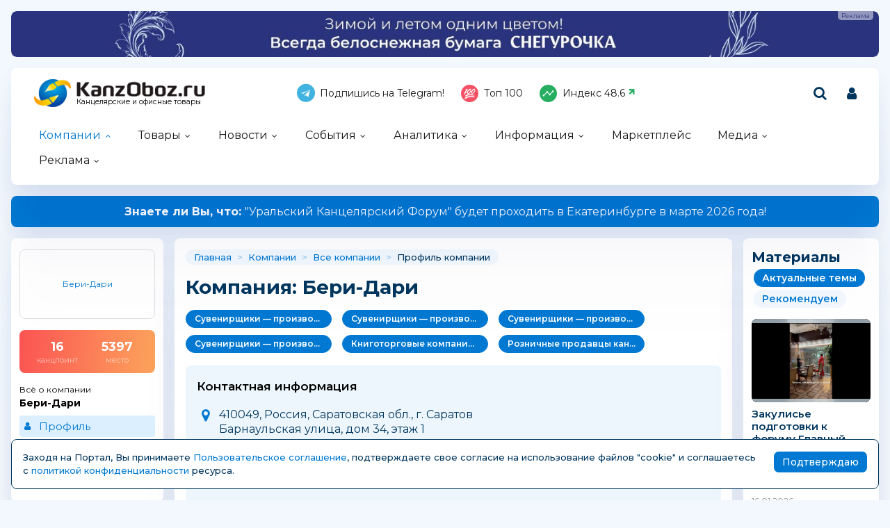

--- FILE ---
content_type: text/html; charset=windows-1251
request_url: https://kanzoboz.ru/firms/?view=615645
body_size: 16055
content:
<!DOCTYPE html>
<html><head>
	<title>Бери-Дари - Товары для праздничного оформления / организации праздников|Календари / Открытки|Услуги праздничного оформления|Копировальные...</title>
	<meta http-equiv="content-language" content="ru"/>
	<meta http-equiv="Content-Type" content="text/html; charset=windows-1251"/>
	<meta name="viewport" content="width=device-width, initial-scale=1"/>
	<meta http-equiv="X-UA-Compatible" content="ie=edge"/>
	<meta name="description" content="Товары для праздничного оформления / организации праздников|Календари / Открытки|Услуги праздничного оформления|Копировальные услуги|Организация и проведение праздников Тип предприятия: Розница..." />
	<meta name="keywords" content="" />
	
	<link rel="alternate" type="application/rss+xml" title="Новости из мира канцелярских товаров" href="https://kanzoboz.ru/rss/"/>
		
	<meta property="og:title" content="Бери-Дари - Товары для праздничного оформления / организации праздников|Календари / Открытки|Услуги праздничного оформления|Копировальные..." />
	<meta property="og:description" content="Товары для праздничного оформления / организации праздников|Календари / Открытки|Услуги праздничного оформления|Копировальные услуги|Организация и проведение праздников Тип предприятия: Розница" />
            <meta property="vk:image"  content="https://kanzoboz.ru/mediatxt.php?type=vk&txt=%C1%E5%F0%E8-%C4%E0%F0%E8+-+%D2%EE%E2%E0%F0%FB+%E4%EB%FF+%EF%F0%E0%E7%E4%ED%E8%F7%ED%EE%E3%EE+%EE%F4%EE%F0%EC%EB%E5%ED%E8%FF+%2F+%EE%F0%E3%E0%ED%E8%E7%E0%F6%E8%E8+%EF%F0%E0%E7%E4%ED%E8%EA%EE%E2%7C%CA%E0%EB%E5%ED%E4%E0%F0%E8+%2F+%CE%F2%EA%F0%FB%F2%EA%E8%7C%D3%F1%EB%F3%E3%E8+%EF%F0%E0%E7%E4%ED%E8%F7%ED%EE%E3%EE+%EE%F4%EE%F0%EC%EB%E5%ED%E8%FF%7C%CA%EE%EF%E8%F0%EE%E2%E0%EB%FC%ED%FB%E5..." />
	
	<meta name="title" content="Бери-Дари - Товары для праздничного оформления / организации праздников|Календари / Открытки|Услуги праздничного оформления|Копировальные..." />
	<meta property="og:url" content="https://kanzoboz.ru/firms/?view=615645" />
	<meta property="og:site_name" content="KanzOboz" />
	<meta property="og:type" content="article" />
	<meta property="og:image" content="https://kanzoboz.ru/mediatxt.php?type=img&txt=%C1%E5%F0%E8-%C4%E0%F0%E8+-+%D2%EE%E2%E0%F0%FB+%E4%EB%FF+%EF%F0%E0%E7%E4%ED%E8%F7%ED%EE%E3%EE+%EE%F4%EE%F0%EC%EB%E5%ED%E8%FF+%2F+%EE%F0%E3%E0%ED%E8%E7%E0%F6%E8%E8+%EF%F0%E0%E7%E4%ED%E8%EA%EE%E2%7C%CA%E0%EB%E5%ED%E4%E0%F0%E8+%2F+%CE%F2%EA%F0%FB%F2%EA%E8%7C%D3%F1%EB%F3%E3%E8+%EF%F0%E0%E7%E4%ED%E8%F7%ED%EE%E3%EE+%EE%F4%EE%F0%EC%EB%E5%ED%E8%FF%7C%CA%EE%EF%E8%F0%EE%E2%E0%EB%FC%ED%FB%E5..." /><link rel="https://kanzoboz.ru/mediatxt.php?type=img&txt=%C1%E5%F0%E8-%C4%E0%F0%E8+-+%D2%EE%E2%E0%F0%FB+%E4%EB%FF+%EF%F0%E0%E7%E4%ED%E8%F7%ED%EE%E3%EE+%EE%F4%EE%F0%EC%EB%E5%ED%E8%FF+%2F+%EE%F0%E3%E0%ED%E8%E7%E0%F6%E8%E8+%EF%F0%E0%E7%E4%ED%E8%EA%EE%E2%7C%CA%E0%EB%E5%ED%E4%E0%F0%E8+%2F+%CE%F2%EA%F0%FB%F2%EA%E8%7C%D3%F1%EB%F3%E3%E8+%EF%F0%E0%E7%E4%ED%E8%F7%ED%EE%E3%EE+%EE%F4%EE%F0%EC%EB%E5%ED%E8%FF%7C%CA%EE%EF%E8%F0%EE%E2%E0%EB%FC%ED%FB%E5..."><meta property="og:image:alt" content="https://kanzoboz.ru/mediatxt.php?type=vk&txt=%C1%E5%F0%E8-%C4%E0%F0%E8+-+%D2%EE%E2%E0%F0%FB+%E4%EB%FF+%EF%F0%E0%E7%E4%ED%E8%F7%ED%EE%E3%EE+%EE%F4%EE%F0%EC%EB%E5%ED%E8%FF+%2F+%EE%F0%E3%E0%ED%E8%E7%E0%F6%E8%E8+%EF%F0%E0%E7%E4%ED%E8%EA%EE%E2%7C%CA%E0%EB%E5%ED%E4%E0%F0%E8+%2F+%CE%F2%EA%F0%FB%F2%EA%E8%7C%D3%F1%EB%F3%E3%E8+%EF%F0%E0%E7%E4%ED%E8%F7%ED%EE%E3%EE+%EE%F4%EE%F0%EC%EB%E5%ED%E8%FF%7C%CA%EE%EF%E8%F0%EE%E2%E0%EB%FC%ED%FB%E5..." />
	<meta property="og:image:width" content="1200" />
	<meta property="og:image:height" content="630" />
	
	<meta name="twitter:site" content="@KanzOboz" />
	<meta name="twitter:creator" content="@KanzOboz" />
	<meta name="twitter:description" content="Товары для праздничного оформления / организации праздников|Календари / Открытки|Услуги праздничного оформления|Копировальные услуги|Организация и проведение праздников Тип предприятия: Розница" />
	
	<meta name="twitter:card" content="summary_large_image" />
	<meta name="twitter:image" content="https://kanzoboz.ru/mediatxt.php?type=twitter&txt=%C1%E5%F0%E8-%C4%E0%F0%E8+-+%D2%EE%E2%E0%F0%FB+%E4%EB%FF+%EF%F0%E0%E7%E4%ED%E8%F7%ED%EE%E3%EE+%EE%F4%EE%F0%EC%EB%E5%ED%E8%FF+%2F+%EE%F0%E3%E0%ED%E8%E7%E0%F6%E8%E8+%EF%F0%E0%E7%E4%ED%E8%EA%EE%E2%7C%CA%E0%EB%E5%ED%E4%E0%F0%E8+%2F+%CE%F2%EA%F0%FB%F2%EA%E8%7C%D3%F1%EB%F3%E3%E8+%EF%F0%E0%E7%E4%ED%E8%F7%ED%EE%E3%EE+%EE%F4%EE%F0%EC%EB%E5%ED%E8%FF%7C%CA%EE%EF%E8%F0%EE%E2%E0%EB%FC%ED%FB%E5..." />
	
	<meta itemprop="name" content="Бери-Дари - Товары для праздничного оформления / организации праздников|Календари / Открытки|Услуги праздничного оформления|Копировальные...">
    <meta itemprop="description" content="Товары для праздничного оформления / организации праздников|Календари / Открытки|Услуги праздничного оформления|Копировальные услуги|Организация и проведение праздников Тип предприятия: Розница">
	
	<link rel="canonical" href="https://kanzoboz.ru/firms/?view=615645" />
	
	<meta name="theme-color" content="#0179d2"/>
	<meta name="msapplication-navbutton-color" content="#0179d2"/>
	<meta name="apple-mobile-web-app-status-bar-style" content="#0179d2"/>
	
	<link rel="apple-touch-icon" sizes="180x180" href="/apple-touch-icon.png">
	<link rel="apple-touch-icon" sizes="120x120" href="/apple-icon-120x120.png">
	<link rel="icon" type="image/png" sizes="192x192"  href="/android-chrome-192x192.png">
	<link rel="icon" type="image/png" sizes="32x32" href="/favicon-32x32.png">
	<link rel="icon" type="image/png" sizes="16x16" href="/favicon-16x16.png">
	<link rel="manifest" href="/site.webmanifest">
	<link rel="mask-icon" href="/safari-pinned-tab.svg" color="#0179d2">
	<!--[if IE]><link rel="shortcut icon" href="https://kanzoboz.ru/favicon.ico"><![endif]-->
	<!-- IE10 -->
	<meta name="msapplication-TileColor" content="#2d89ef">
	<meta name="msapplication-TileImage" content="https://kanzoboz.ru/favicon.ico">
	
	
	<link rel="preconnect" href="https://rating.kanzoboz.ru">
	<link rel="preconnect" href="https://rating.giftsportal.ru">
	
	<link rel="preconnect" href="https://fonts.googleapis.com">
	<link rel="preconnect" href="https://fonts.gstatic.com" crossorigin>
	<link href="https://fonts.googleapis.com/css2?family=Montserrat:ital,wght@0,400;0,500;0,600;0,700;1,400;1,500;1,600;1,700&display=swap" rel="stylesheet">
	
	<link rel="preload" href="/src/css/fontawesome-6.6.0/webfonts/fa-solid-900.woff2" as="font" crossorigin/>
	<link rel="preload" href="/src/css/fontawesome-6.6.0/css/fontawesome-custom.css" as="style"/><link href="/src/css/fontawesome-6.6.0/css/fontawesome-custom.css" type="text/css" rel="stylesheet"/>
	<link rel="preload" href="/src/css/fontawesome-6.6.0/css/solid.min.css" as="style"/><link href="/src/css/fontawesome-6.6.0/css/solid.min.css" type="text/css" rel="stylesheet"/>
	<link rel="preload" href="/src/css/font-awesome/fonts/fontawesome-webfont.woff2?v=4.7.0" as="font" crossorigin/>
	<link rel="preload" href="/src/css/font-awesome/webfonts/top-100.svg" as="image"/>
	<link rel="preload" href="/src/css/font-awesome/webfonts/analytics-white.svg" as="image"/>
	<link rel="preload" href="/src/css/font-awesome/css/font-awesome.min.css" as="style"/><link href="/src/css/font-awesome/css/font-awesome.min.css" type="text/css" rel="stylesheet"/>
	
	<link rel="preload" href="/src/img/logo_top2_bl.png" as="image"/>
	
	<link rel="preload" href="/src/css/animated.css?v=26866" as="style"/><link href="/src/css/animated.css?v=26866" type="text/css" rel="stylesheet"/>
	<link rel="preload" href="/src/js/fotorama/fotorama.css?v=17900" as="style"/><link href="/src/js/fotorama/fotorama.css?v=17900" type="text/css" rel="stylesheet"/>
	<link rel="preload" href="/src/css/style-core.css?v=56227" as="style"/><link href="/src/css/style-core.css?v=56227" type="text/css" rel="stylesheet" charset="utf-8"/>
	<link rel="preload" href="/src/css/style.css?v=89603" as="style"/><link href="/src/css/style.css?v=89603" type="text/css" rel="stylesheet" charset="utf-8"/>
	<link rel="preload" href="/src/css/style-oldstyle.css?v=56455" as="style"/><link href="/src/css/style-oldstyle.css?v=56455" type="text/css" rel="stylesheet" charset="utf-8"/>
	
	<link rel="preload" href="/src/js/jquery-migrate-cookie.js" as="script"/><script src="/src/js/jquery-migrate-cookie.js" type="text/javascript"></script><script src="/src/js/golosa.js" type="text/javascript"></script>
	<script src="/src/js/addForm.js?v=968" type="text/javascript"></script>
	<script src="/src/js/popup.js?v=3241" type="text/javascript"></script>

	<!-- Подключение скрипта для подсчета рейтинга компаний -->
	<link rel='stylesheet' type='text/css' href='/src/js/jqplot/jquery.jqplot.min.css' />
	<!--[if lt IE 9]><script language='javascript' type='text/javascript' src='/src/js/jqplot/excanvas.min.js'></script><![endif]-->
	<script language='javascript' type='text/javascript' src='/src/js/jqplot/jquery.jqplot.min.js'></script>
	<script language='javascript' type='text/javascript' src='/src/js/jqplot/jqplot.highlighter.min.js'></script>
	<script language='javascript' type='text/javascript' src='/src/js/jqplot/jqplot.cursor.min.js'></script>
	<script language='javascript' type='text/javascript' src='/src/js/jqplot/jqplot.dateAxisRenderer.min.js'></script>
	<script language='javascript' type='text/javascript' src='/src/js/jqplot/jqplot.canvasTextRenderer.min.js'></script>
	<script language='javascript' type='text/javascript' src='/src/js/jqplot/jqplot.canvasAxisTickRenderer.min.js'></script>
	
	
	<script src="https://maps.api.2gis.ru/2.0/loader.js"></script><link href="/src/js/2gis/MarkerCluster.css" type="text/css" rel="stylesheet"/><link href="/src/js/2gis/MarkerCluster.Default.css" type="text/css" rel="stylesheet"/><script src="/src/js/2gis/cluster_realworld.js" type="text/javascript"></script><script src="/src/js/2gis/2gis_init.js" type="text/javascript"></script>
	
	<link href="/src/css/style-firm-profile.css" type="text/css" rel="stylesheet"/><link href="/src/css/style-forms-2.css" type="text/css" rel="stylesheet"/>

</head>
<body class="kanzoboz no-login">
	<div class="body-conteiner site_container"><div class="body site_container">
		<div class="ban-cont ban-top"><div class="fotorama-slider f_ban1"><div class="fotorama" data-arrows="false" data-nav="false" data-width="100%" data-autoplay="5000" data-loop="true" data-shadows="false" data-ratio="1455/77"><div class="ban-cont"><a href='/jump.php?ib=738766&erid=2W5zFJbh6i4' rel="nofollow" class="banner-a" target="_blank"><img src="/data/images/ibanners/db29450c3f5e97f978466936.jpg" alt="" border="0" width="1455" height="77" loading="lazy" class="banner-img"/></a><i>ООО «Тайга Групп», ИНН: 7718904157, ERID: 2W5zFJbh6i4</i></div></div></div></div>		
		<header class="header-conteiner -conteiner--1">
			<div class="header -list-inline-and-media">
				<div class="header-left">
					<a href="/" class="header-logo">
						Канцелярские и офисные товары
					</a>
				</div><div class="header-center media-hide-important">
					<div class="header-icons -list-inline-and-media">
						<a href="https://t.me/kanzoboz_news" target="_blank"><i class="fa fa-telegram header-telegram"></i>Подпишись на Telegram!</a>
<a href="/firms/user_top100/" target="_blank"><i class="fa fa-top-100 header-top-100"></i>Топ 100</a>
<a href='/samson-index/'><i class="fa fa-analytics-white header-analytics"></i>Индекс <span class="s-index -up">48.6</span></a>
					</div>
				
				</div><div class="header-right -list-inline-and-media">
					<div class="header-search">
						<form target="_top" action="/search.php" method="get" enctype="multipart/form-data">							
							<button class="header-search-button"><i class="fa fa-search"></i></button>
							<div class="header-search-input-conteiner"><i class="fa fa-close header-search-close"></i><input type="text" name="search" value="" class="header-search-input" placeholder="Поиск по сайту..."></div>
						</form>
					</div>
					<div class="header-user">
						
			<a href="/control/" class="-toggle-class header-user-name" data-closest=".header-user" data-find=".logined-form-conteiner" data-class="act"><i class="fa fa-user header-add-user"></i></a>

			<div class="logined-form-conteiner">
				<i class="-conteiner-close -toggle-class" data-closest=".logined-form-conteiner" data-class="act"></i>

				<div class="-conteiner--1 logined-form -absolute-center-center -max-width-400">
					<i class="fa fa-close -close -toggle-class" data-closest=".logined-form-conteiner" data-class="act"></i>

					<b class="conteiner-title">Вход на портал</b>
					<p>Введите данные для входа на портал</p>
					<div class="form-style">
						<form action="/control/" method="post" enctype="multipart/form-data">
							<input type="hidden" name="aURL" value="/">
							<input type="text" name="login_name" placeholder="Email или login">
							<input type="password" name="login_pwd" placeholder="Пароль">
							<input type="submit" value="Войти" name="enter">
						</form>
					</div>
					<a href="/control/?password=recover">Не можете войти?</a>
					<div class="logined-form-footer">
						<a href="/rules/" class="-button-2">Регистрация компании</a></div>
				</div>
			</div>
		
					</div>
					<div class="media-menu media-show-inline-important">
						<i class="fa fa-bars -toggle-class" data-class="act" data-closest=".header-conteiner" data-find=".menu" data-overflow-hidden="1"></i>
					</div>
				</div>
			</div>
			<nav class="menu">
				<i class="fa fa-close menu-close media-show-important -toggle-class" data-class="act" data-closest=".menu" data-overflow-hidden="1"></i>
				<a href="/" class="header-logo media-show-important">
					Канцелярские и офисные товары
				</a>
				<ul><li class="sub cur"><a href='/firms/' class=''>Компании</a><ul><li class='cur'><a href='/firms/'>Все компании<div>участники рынка</div></a></li><li><a href='/firms/?grp=1'>Производители<div>производят товары</div></a></li><li><a href='/firms/?grp=2'>Оптовики<div>торгуют оптом</div></a></li><li><a href='/firms/?grp=3'>Розница<div>розничные магазины</div></a></li><li><a href='/firms/?grp=5'>Корпоратив<div>обслуживают офисы</div></a></li></ul></li><li class="sub"><a href='/news.php?grp=4' class=''>Товары</a><ul><li><a href='/news.php?grp=4'>Новинки<div>новинки канцелярских компаний</div></a></li><li><a href='/news.php?grp=5'>Акции (SALE)<div>акции, скидки и распродажи</div></a></li><li><a href='/market/'>Маркетплейс<div>каталог канцелярских товаров</div></a></li><li><a href='/tm/'>Бренды<div>канцелярские бренды и торговые марки</div></a></li><li><a href='/discount/'>Скидка дня<div>кратковременные скидки</div></a></li><li><a href='/tm/?grp=2'>Лицензии<div>лицензионная продукция</div></a></li></ul></li><li class="sub"><a href='/news.php?grp=1' class=''>Новости</a><ul><li><a href='/news.php?grp=1'>Новости компаний<div>актуальная информация</div></a></li><li><a href='/news.php?grp=2'>Новости выставок<div>отраслевые активности</div></a></li></ul></li><li class="sub"><a href='/expo/' class=''>События</a><ul><li><a href='/expo/'>Предстоящие события<div>нужно посетить</div></a></li><li><a href='/expo/pastevents/'>Прошедшие события<div>было круто</div></a></li><li><a href='/birthday.php'>Именинники<div>не забыть поздравить!</div></a></li><li><a href='/expo-online/625591/'>Виртуальная выставка<div>актуально в пандемию...</div></a></li><li><a href='/article/natsionalnaya_premiya_ryinka_kantselyarskih_i_ofisnyih_tovarov_rossii_zolotaya_skrepka_vse_goda/'>Премия "Золотая Скрепка"<div>крутая премия</div></a></li><li><a href='/article/kantsistoriya_vyistavki_skrepka_ekspo/'>Выставка "Скрепка Экспо"<div>ключевая выставка</div></a></li><li><a href='/calendar/'>Календарь праздников<div>нужно отметить ;-)</div></a></li><li><a href='https://regata.kanzoboz.ru/'>КанцРегата<div>Парусная регата</div></a></li></ul></li><li class="sub"><a href='/firms/user_top100/' class=''>Аналитика</a><ul><li><a href='/firms/user_top100/'>TOP 100 компаний<div>рэнкинг КанцОбоза</div></a></li><li><a href='/firms_rating.php'>Рейтинг компаний<div>рейтинг портала</div></a></li><li><a href='/rating.php'>Рейтинг канцсайтов<div>самые посещаемые сайты</div></a></li><li><a href='/defaulters/'>Недобросовестные партнеры<div>будте с ними внимательны... </div></a></li><li><a href='/top.php'>Самое читаемое за 30 дней<div>интересные материалы</div></a></li><li><a href='/TopActivity/'>Рейтинг publicity<div>лидеры информационной активности</div></a></li></ul></li><li class="sub"><a href='/article.php?grp=40' class=''>Информация</a><ul><li><a href='/article.php?grp=40'>Актуальный разговор<div>интервью с ТОПами</div></a></li><li><a href='/article.php?grp=3'>Интервью<div>беседы о рынке</div></a></li><li><a href='/article.php?grp=1'>Статьи о канцтоварах<div>тематические материалы</div></a></li><li><a href='/irating.php'>Опросы<div>узнаем ваше мнение</div></a></li><li><a href='/vote/'>Голосования<div>не забыли проголосовать?</div></a></li><li><a href='/tests/'>Проверь себя<div>интересные тесты</div></a></li><li><a href='/talks.php'>КанцФОРУМ<div>общение</div></a></li><li><a href='/specprojects/'>Спецпроекты<div>нестандартные решения</div></a></li><li><a href='/news.php?lending'>Отраслевые события<div>это надо видеть!</div></a></li></ul></li><li><a href='/market/' class=' menuBgGold'>Маркетплейс</a></li><li class="sub"><a href='/firms/photos/' class=''>Медиа</a><ul><li><a href='/firms/photos/'>Канц-ФОТО<div>фотографии абонентов портала</div></a></li><li><a href='/tv/'>Канц-ВИДЕО<div>видео от компаний</div></a></li><li><a href='/art/668262/'>Журналы KANZOBOZ & KIDSOBOZ<div>лучшая отраслевая пресса</div></a></li></ul></li><li class="sub"><a href='/advert/' class=''>Реклама</a><ul><li><a href='/advert/'>Возможности</a></li><li><a href='/art/726630/'>О Портале</a></li></ul></li></ul><div class="header-icons menu-icons media-show-important"><a href="https://t.me/kanzoboz_news" target="_blank"><i class="fa fa-telegram header-telegram"></i>Подпишись на Telegram!</a>
<a href="/firms/user_top100/" target="_blank"><i class="fa fa-top-100 header-top-100"></i>Топ 100</a>
<a href='/samson-index/'><i class="fa fa-analytics-white header-analytics"></i>Индекс <span class="s-index -up">48.6</span></a></div><div class="header-admin-tel media-show-important"><a href="tel:89036732209">+7 903 673-22-09</a>
<div><a href="mailto:oleg.safronov@kidsoboz.ru">администратор портала KanzOboz.ru</a></div></div>
			</nav>
		</header>
		
		<div class="important-text-slider -conteiner--2"><ul class="-list-inline-and-media"><li class="act"><span><a href='https://kanzoboz.ru/article/konferentsiya_uralskiy_kantselyarskiy_forum/'><b>Знаете ли Вы, что: </b> &quot;Уральский Канцелярский Форум&quot; будет проходить в Екатеринбурге в марте 2026 года! </a></span></li><li><span><a href='https://kanzoboz.ru/article/otkryivaya_taynu_belogo_lista_press_pul_na_svetogorskiy_tsbk/'><b>Хотите узнать,</b> как на Светогорском ЦБК рождается бумага?</a></span></li><li><span><a href='https://kanzoboz.ru/article/konferentsiya_kantselyarskiy_vektor_2026/'><b>Знаете ли Вы, что: </b> Конференция &quot;Канцелярский вектор 2026&quot; набирает обороты с первых дней анонса...</a></span></li><li><span><a href='https://kanzoboz.ru/article/glavnyiy_kantselyarskiy_vopros_2026_novyie_PROaktivnyie_strategii_1/'><b>Слышали, что: </b> &quot;Главный Канцелярский Вопрос 2026&quot; запланирован на 9 февраля 2026 года</a></span></li></ul></div><script src="/src/js/jquery.important-text-slider.js" type="text/javascript"></script>
		<main>
			<div class="main -list-inline secondary user-inited"><div class="left leftright"><div class="-conteiner--1 firm-menu-conteiner"><div class="firm-menu-block"><!-- Obj Menu --><div class="firm-menu-logo-conteiner"><a href='/firms/?view=615645' class="firm-logo -img-contain"style="background-image: url(); background-color: #fff"><span>Бери-Дари</span></a></div><a href='/firms_rating.php?rate=615645' class="firm-points-conteiner -cnt--2i"><div class="firm-points-cnt"><b>16</b><div>канцпоинт</div></div><div class="firm-points-pos"><b>5397</b><div>место</div></div></a><div class='firm-menu-name'><a href='/firms/?view=615645'><div>Всё о компании</div><b>Бери-Дари</b></a></div><div class='menu_tm'><div class='tm_prof cur'><b>&nbsp;</b><a href='/firms/?view=615645'>Профиль</a></div><div class='tm_stat'><b>&nbsp;</b><a href='/firms_rating.php?rate=615645'>Статистика<span>(16 канцпоинтов)</span></a></div><div class='tm_cont'><b>&nbsp;</b><a href='/firms/?contacts=615645'>Контакты</a></div></div></div><i class="menu_tm-show -chevron-down-button fa fa-chevron-down -toggle-class media-show" data-class="-show" data-closest=".firm-menu-conteiner"></i></div><div class="-conteiner--1"><a href='/vote/' class="conteiner-title">Голосования</a><div class="vote_block"><b class="-descr"><a href='/vote/firm/3721/'>Полином</a></b><a href='/vote/view/328/'>Для вас продукция ПОЛИНОМ это</a><form style='margin:0px; padding:0px; ' action='/vote/' method='post' enctype='multipart/form-data' class="vote-checkbox-cnt" data-cntq="5">
<input type='hidden' name='vote' value="328">
<input type='hidden' name='aURL' value="/firms/?view=615645">
<div class="label-checkbox"><input name='ans[1]' type='checkbox' value="1" id="ansv-328-1">
<label for="ansv-328-1">Тетради</label><input name='ans[2]' type='checkbox' value="2" id="ansv-328-2">
<label for="ansv-328-2">Скетчбуки</label><input name='ans[3]' type='checkbox' value="3" id="ansv-328-3">
<label for="ansv-328-3">Календари</label><input name='ans[4]' type='checkbox' value="4" id="ansv-328-4">
<label for="ansv-328-4">Альбомы для рисования</label><input name='ans[5]' type='checkbox' value="5" id="ansv-328-5">
<label for="ansv-328-5">Фотоальбомы</label><input name='ans[6]' type='checkbox' value="6" id="ansv-328-6">
<label for="ansv-328-6">Фоторамки</label><input name='ans[7]' type='checkbox' value="7" id="ansv-328-7">
<label for="ansv-328-7">Подарочные пакеты</label><input name='ans[8]' type='checkbox' value="8" id="ansv-328-8">
<label for="ansv-328-8">я просто посмотреть</label></div><div class="rez"><input type='submit' value='Проголосовать' name='addvlog' class='addvlog -button'>
</div></form></div></div><div class="-conteiner--1"><div class="items-list-conteiner -pages-top -slider-ajax -slider-tabs tm-slider -hide-center-tabs -pn-bottom"><div class="-slider-pages-conteiner -list-inline -row-3 "><div class="left"><a href='/tm/' class="conteiner-title">Канцелярские торговые марки</a></div><div class="center"><div class="-buttons-slider -slider-tabs-list"><span class="-tab -tab-1 cur" data-tab="1" data-url="">Канцелярские торговые марки</span></div></div><div class="right media-hide-important"><div class="-pages -slider-pn"><i class="fa fa-angle-left -button -prev" title="Показать предыдущие"></i><i class="fa fa-angle-right -button -next" title="Показать ещё"></i></div></div></div><div class="-slider-conteiner-tabs"><div class="-slider-conteiner -tab -tab-1 cur"><ul class="discount-list tm-list items-list -list-inline -cnt-1"><li><a href='/tm/?id=527025'><i class="-img -data-bg-img" data-bg-img="/data/images/527025.png" title="LOREX"><i class="-img-contain -data-bg-img" data-bg-img="/data/images/527025.png"></i></i><div><b title="LOREX">LOREX</b><div>Россия</div></div></a></li><li><a href='/tm/?id=629938'><i class="-img -data-bg-img" data-bg-img="/data/images/629938.jpg" title="Литера-Тур"><i class="-img-contain -data-bg-img" data-bg-img="/data/images/629938.jpg"></i></i><div><b title="Литера-Тур">Литера-Тур</b><div>Россия</div></div></a></li></ul><ul class="discount-list tm-list items-list -list-inline -cnt-1"><li><a href='/tm/?id=420236'><i class="-img -data-bg-img" data-bg-img="/data/images/420236.gif" title="TARIFOLD"><i class="-img-contain -data-bg-img" data-bg-img="/data/images/420236.gif"></i></i><div><b title="TARIFOLD">TARIFOLD</b><div>Франция</div></div></a></li><li><a href='/tm/?id=514693'><i class="-img -data-bg-img" data-bg-img="/data/images/514693.jpg" title="TOPModel Fantasy"><i class="-img-contain -data-bg-img" data-bg-img="/data/images/514693.jpg"></i></i><div><b title="TOPModel Fantasy">TOPModel Fantasy</b><div>Германия</div></div></a></li></ul><ul class="discount-list tm-list items-list -list-inline -cnt-1"><li><a href='/tm/?id=420192'><i class="-img -data-bg-img" data-bg-img="/data/images/420192.png" title="ЛУЧ"><i class="-img-contain -data-bg-img" data-bg-img="/data/images/420192.png"></i></i><div><b title="ЛУЧ">ЛУЧ</b><div>Россия</div></div></a></li><li><a href='/tm/?id=442909'><i class="-img -data-bg-img" data-bg-img="/data/images/442909.gif" title="FLAVIO FERRUCC"><i class="-img-contain -data-bg-img" data-bg-img="/data/images/442909.gif"></i></i><div><b title="FLAVIO FERRUCC">FLAVIO FERRUCC</b><div>Италия</div></div></a></li></ul><ul class="discount-list tm-list items-list -list-inline -cnt-1"><li><a href='/tm/?id=492563'><i class="-img -data-bg-img" data-bg-img="/data/images/492563.jpg" title="Touch"><i class="-img-contain -data-bg-img" data-bg-img="/data/images/492563.jpg"></i></i><div><b title="Touch">Touch</b><div>Корея</div></div></a></li><li><a href='/tm/?id=420162'><i class="-img -data-bg-img" data-bg-img="/data/images/420162.gif" title="KORONA"><i class="-img-contain -data-bg-img" data-bg-img="/data/images/420162.gif"></i></i><div><b title="KORONA">KORONA</b><div>Чехия</div></div></a></li></ul><ul class="discount-list tm-list items-list -list-inline -cnt-1"><li><a href='/tm/?id=442938'><i class="-img -data-bg-img" data-bg-img="/data/images/442938.jpg" title="VS"><i class="-img-contain -data-bg-img" data-bg-img="/data/images/442938.jpg"></i></i><div><b title="VS">VS</b><div>Россия/Азия</div></div></a></li><li><a href='/tm/?id=448981'><i class="-img -data-bg-img" data-bg-img="/data/images/448981.jpg" title="Маша и Медведь"><i class="-img-contain -data-bg-img" data-bg-img="/data/images/448981.jpg"></i></i><div><b title="Маша и Медведь">Маша и Медведь</b><div>Россия</div></div></a></li></ul><ul class="discount-list tm-list items-list -list-inline -cnt-1"><li><a href='/tm/?id=420191'><i class="-img -data-bg-img" data-bg-img="/data/images/420191.gif" title="ЛОТОС"><i class="-img-contain -data-bg-img" data-bg-img="/data/images/420191.gif"></i></i><div><b title="ЛОТОС">ЛОТОС</b><div>Россия</div></div></a></li><li><a href='/tm/?id=486765'><i class="-img -data-bg-img" data-bg-img="/data/images/486765.png" title="Duracell"><i class="-img-contain -data-bg-img" data-bg-img="/data/images/486765.png"></i></i><div><b title="Duracell">Duracell</b></div></a></li></ul><ul class="discount-list tm-list items-list -list-inline -cnt-1"><li><a href='/tm/?id=458495'><i class="-img -data-bg-img" data-bg-img="/data/images/458495.png" title="Fare"><i class="-img-contain -data-bg-img" data-bg-img="/data/images/458495.png"></i></i><div><b title="Fare">Fare</b><div>Германия</div></div></a></li><li><a href='/tm/?id=515456'><i class="-img -data-bg-img" data-bg-img="/data/images/515456.jpg" title="ПрофКлей"><i class="-img-contain -data-bg-img" data-bg-img="/data/images/515456.jpg"></i></i><div><b title="ПрофКлей">ПрофКлей</b><div>Россия</div></div></a></li></ul><ul class="discount-list tm-list items-list -list-inline -cnt-1"><li><a href='/tm/?id=737556'><i class="-img -data-bg-img" data-bg-img="/data/images/737556.png" title="ALL FIVE"><i class="-img-contain -data-bg-img" data-bg-img="/data/images/737556.png"></i></i><div><b title="ALL FIVE">ALL FIVE</b><div>Россия</div></div></a></li><li><a href='/tm/?id=628797'><i class="-img -data-bg-img" data-bg-img="/data/images/628797.jpg" title="Малевичъ"><i class="-img-contain -data-bg-img" data-bg-img="/data/images/628797.jpg"></i></i><div><b title="Малевичъ">Малевичъ</b><div>Россия</div></div></a></li></ul><ul class="discount-list tm-list items-list -list-inline -cnt-1"><li><a href='/tm/?id=420227'><i class="-img -data-bg-img" data-bg-img="/data/images/420227.gif" title="PEBEO"><i class="-img-contain -data-bg-img" data-bg-img="/data/images/420227.gif"></i></i><div><b title="PEBEO">PEBEO</b><div>Франция</div></div></a></li><li><a href='/tm/?id=627969'><i class="-img -data-bg-img" data-bg-img="/data/images/627969.png" title="DerDieDas"><i class="-img-contain -data-bg-img" data-bg-img="/data/images/627969.png"></i></i><div><b title="DerDieDas">DerDieDas</b><div>Германия</div></div></a></li></ul><ul class="discount-list tm-list items-list -list-inline -cnt-1"><li><a href='/tm/?id=420268'><i class="-img -data-bg-img" data-bg-img="/data/images/420268.jpg" title="STABILO"><i class="-img-contain -data-bg-img" data-bg-img="/data/images/420268.jpg"></i></i><div><b title="STABILO">STABILO</b><div>Германия</div></div></a></li><li><a href='/tm/?id=420450'><i class="-img -data-bg-img" data-bg-img="/data/images/420450.jpg" title="GLADWORK"><i class="-img-contain -data-bg-img" data-bg-img="/data/images/420450.jpg"></i></i><div><b title="GLADWORK">GLADWORK</b><div>Китай</div></div></a></li></ul></div></div><div class="-pages -slider-pn -slider-pn-botton media-show"><i class="fa fa-angle-left -button -prev" title="Показать предыдущие"></i><i class="fa fa-angle-right -button -next" title="Показать ещё"></i></div></div></div><div class="-conteiner--1"><a href='/news.php?grp=1' class='stitle'>Канцелярские новости</a><ul class="list-img-name-data -ul_li"><li><a href='/news/zakulise_podgotovki_k_forumu_glavnyiy_kantselyarskiy_vopros/' title="Закулисье подготовки к форуму Главный Канцелярский Вопрос"><i style="background-image:url(/data/images/738831_thhh.png)"></i><b>Закулисье подготовки к форуму Главный...</b></a><div><b>16.01.2026</b><span> &nbsp; <i class="fa-solid fa-eye"title="Просмотров 139"></i> 139<div class='likeds-log-mini'></div></span></div></li><li><a href='/news/biznes_zavtrak_s_Hatber/' title="Бизнес-завтрак с Hatber."><i style="background-image:url(/data/images/738753_thhh.jpg)"></i><b>Бизнес-завтрак с Hatber.</b></a><div><b>16.01.2026</b><span> &nbsp; <i class="fa-solid fa-eye"title="Просмотров 164"></i> 164<div class='likeds-log-mini'><div class='likeds-conteiner'><div class="likeds"><i class="fa-solid fa-thumbs-up -thumbs-up" date-sum="1" title="Нравится: 1"></i></div><div class='likeds-cnt' title='Оценили: 1 человек'>1</div></div></div></span></div></li><li><a href='/news/gruppa_kompaniy_samson_na_skrepke_ekspo_2026/' title="Группа компаний &quot;САМСОН&quot; на &quot;Скрепке Экспо - 2026&quot;"><i style="background-image:url(/data/images/738725_thhh.png)"></i><b>Группа компаний "САМСОН" на "Скрепке Экспо - 2026"</b></a><div><b>15.01.2026</b><span> &nbsp; <i class="fa-solid fa-eye"title="Просмотров 184"></i> 184<div class='likeds-log-mini'><div class='likeds-conteiner'><div class="likeds"><i class="fa-solid fa-thumbs-up -thumbs-up" date-sum="1" title="Нравится: 1"></i></div><div class='likeds-cnt' title='Оценили: 1 человек'>1</div></div></div></span></div></li></ul></div><div class="-conteiner--1"><div class="birthday-list-conteiner"><a href='/birthday.php' class="conteiner-title">День рождения</a><div><ul class="items-list birthday birthday-users"><li><a href='/user/id509942/?congratulate#msgs'><i class="-img"><i class="-img -data-bg-img" data-bg-img="/data/images/509942_thhh.png"></i></i><div><b>Бродянский Евгений</b><div>Торговый Дом Невская Палитра</div><div>17 января</div></div></a></li><li><a href='/user/id443391/?congratulate#msgs'><i class="-img"><i class="-img -data-bg-img" data-bg-img="/data/images/443391_thhh.png"></i></i><div><b>Костенко Аркадий</b><div>ХАТБЕР-М (Hatber)</div><div>27 января</div></div></a></li><li><a href='/user/id509945/?congratulate#msgs'><i class="-img"><i class="-img -data-bg-img" data-bg-img="/data/images/509945_thhh.png"></i></i><div><b>Соснин Дмитрий</b><div>Скрепка Экспо</div><div>27 января</div></div></a></li></ul></div></div></div><div class="-conteiner--1"><div class="forum-list-conteiner -slider-ajax" data-url="/api-get-block/?get-forum-comments&limit=3&nameLen=50" data-pages-max=""><a href='/talks.php' class="conteiner-title">Канцелярский форум</a><div class="-slider-conteiner"><ul class="forum-list items-list -list"><li><b>30 ноября</b><span><i class="fa fa-comment"></i>2</span><div><a href='/talks.php?tr=802#msg13990'>Готова купить. Как это сделать?</a></div></li><li><b>26 сентября</b><span><i class="fa fa-comment"></i>2</span><div><a href='/talks.php?tr=802#msg13989'>Продам элитный набор ручек Breguet, стоимость...</a></div></li><li><b>11 сентября</b><span><i class="fa fa-comment"></i>3</span><div><a href='/talks.php?tr=801#msg13988'>Удивление вызывает то, что целью соглашения было...</a></div></li></ul></div><div class="-slider-pages-conteiner -list-inline"><div class="-pages -slider-pn"><i class="fa fa-angle-left -button -prev" title="Показать предыдущие"></i><i class="fa fa-angle-right -button -next" title="Показать ещё"></i></div></div></div></div><div class="-conteiner--1"><div class="items-list-conteiner -slider-ajax -slider-tabs rating-tabs -style-2 -mini"><div class="-slider-pages-conteiner -list-inline"><div class="left"><b class="conteiner-title">Рейтинг</b></div><div class="right"><a href='/firms_rating.php'>канцпоинты</a><a href='/rating.php' class="-hide">посещений</a></div></div><div class="-buttons-slider -slider-tabs-list -slide-move-deact"><span class="-tab -tab-1 cur -toggle-class" data-tab="1" data-url="" data-closest=".items-list-conteiner" data-find=".-slider-pages-conteiner > .right > a" data-class="-hide">Компаний</span><span class="-tab -tab-2 -toggle-class" data-tab="2" data-url="" data-closest=".items-list-conteiner" data-find=".-slider-pages-conteiner > .right > a" data-class="-hide">Канцсайтов</span></div><div class="-slider-conteiner-tabs"><div class="-slider-conteiner -tab -tab-1 cur"><ul class="rating-point-list -list"><li><a href='https://kanzoboz.ru/firms_rating.php?rate=88000'><span>1</span><span>Самсон - группа компаний</span><span>2552.00</span><span><i class="-up"></i></span></a></li><li><a href='https://kanzoboz.ru/firms_rating.php?rate=92000'><span>2</span><span>ФЕНИКС+</span><span>2103.20</span><span><i class="-up"></i></span></a></li><li><a href='https://kanzoboz.ru/firms_rating.php?rate=88289'><span>3</span><span>Рельеф-Центр</span><span>1579.00</span><span><i class="-down"></i></span></a></li><li><a href='https://kanzoboz.ru/firms_rating.php?rate=2987'><span>4</span><span>ХАТБЕР-М (Hatber)</span><span>1122.00</span><span><i class="-down"></i></span></a></li><li><a href='https://kanzoboz.ru/firms_rating.php?rate=88823'><span>5</span><span>Комус ОПТ</span><span>951.00</span><span><i class="-up"></i></span></a></li><li><a href='https://kanzoboz.ru/firms_rating.php?rate=447045'><span>6</span><span>ErichKrause</span><span>779.00</span><span><i class="-up"></i></span></a></li><li><a href='https://kanzoboz.ru/firms_rating.php?rate=50817'><span>7</span><span>ПК химический завод "Луч"</span><span>647.00</span><span><i class="-down"></i></span></a></li><li><a href='https://kanzoboz.ru/firms_rating.php?rate=73026'><span>8</span><span>Эксмо</span><span>588.00</span><span><i class="-up"></i></span></a></li><li><a href='https://kanzoboz.ru/firms_rating.php?rate=443321'><span>9</span><span>Издательский дом "Проф-Пресс"</span><span>577.00</span><span><i class="-minus"></i></span></a></li><li><a href='https://kanzoboz.ru/firms_rating.php?rate=473942'><span>10</span><span>ПО "Фирма Гамма"</span><span>541.00</span><span><i class="-up"></i></span></a></li><li><a href='https://kanzoboz.ru/firms_rating.php?rate=3634'><span>11</span><span>INFORMAT (АО «ФАРМ»)</span><span>533.70</span><span><i class="-minus"></i></span></a></li><li><a href='https://kanzoboz.ru/firms_rating.php?rate=618762'><span>12</span><span>КОХ-И-НООР ХАРДТМУТ РУС  (KOH-I-NOOR)</span><span>482.00</span><span><i class="-minus"></i></span></a></li><li><a href='https://kanzoboz.ru/firms_rating.php?rate=3721'><span>13</span><span>Полином</span><span>457.20</span><span><i class="-up"></i></span></a></li><li><a href='https://kanzoboz.ru/firms_rating.php?rate=462676'><span>14</span><span>ОПТИКОМ</span><span>454.00</span><span><i class="-up"></i></span></a></li><li><a href='https://kanzoboz.ru/firms_rating.php?rate=3929'><span>15</span><span>ОФИС ПРЕМЬЕР</span><span>449.00</span><span><i class="-up"></i></span></a></li><li><a href='https://kanzoboz.ru/firms_rating.php?rate=443324'><span>16</span><span>MAPED RUS (МАПЕД РУС)</span><span>442.00</span><span><i class="-minus"></i></span></a></li><li><a href='https://kanzoboz.ru/firms_rating.php?rate=489049'><span>17</span><span>ДАЙМОНД Групп (MAZARI TM)</span><span>437.60</span><span><i class="-up"></i></span></a></li><li><a href='https://kanzoboz.ru/firms_rating.php?rate=309287'><span>18</span><span>ГК Деловой Стиль</span><span>437.00</span><span><i class="-down"></i></span></a></li><li><a href='https://kanzoboz.ru/firms_rating.php?rate=85458'><span>19</span><span>Полотняно-Заводская Бумажная Мануфактура (ПЗБМ)</span><span>429.00</span><span><i class="-up"></i></span></a></li><li><a href='https://kanzoboz.ru/firms_rating.php?rate=3931'><span>20</span><span>BIC (БИК СНГ)</span><span>405.00</span><span><i class="-up"></i></span></a></li></ul><a href='/firms_rating.php' class="-button -mt16 -w100p">Смотреть все</a></div><div class="-slider-conteiner -tab -tab-2"><ul class="rating-look-list -list"><li><a href='/rating.php#firm468118'><span>1</span><span>ОфисЗаказ</span><span><b>3126</b></span></a></li><li><a href='/rating.php#firm503790'><span>2</span><span>Office-Expert.kz</span><span><b>1660</b></span></a></li><li><a href='/rating.php#firm518035'><span>3</span><span>БУМАГА-С</span><span><b>1290</b></span></a></li><li><a href='/rating.php#firm88823'><span>4</span><span>Комус ОПТ</span><span><b>1234</b></span></a></li><li><a href='/rating.php#firm468117'><span>5</span><span>Офисная Планета</span><span><b>1069</b></span></a></li><li><a href='/rating.php#firm88000'><span>6</span><span>Группа компаний "Самсон"</span><span><b>972</b></span></a></li><li><a href='/rating.php#firm623348'><span>7</span><span>ФАРМ</span><span><b>889</b></span></a></li><li><a href='/rating.php#firm506864'><span>8</span><span>9-18ok.ru</span><span><b>738</b></span></a></li><li><a href='/rating.php#firm88289'><span>9</span><span>Рельеф-Центр</span><span><b>664</b></span></a></li><li><a href='/rating.php#firm120315'><span>10</span><span>Интэк</span><span><b>494</b></span></a></li><li><a href='/rating.php#firm454889'><span>11</span><span>Литан</span><span><b>260</b></span></a></li><li><a href='/rating.php#firm490553'><span>12</span><span>ТАИР</span><span><b>232</b></span></a></li><li><a href='/rating.php#firm457412'><span>13</span><span>Офисомания</span><span><b>222</b></span></a></li><li><a href='/rating.php#firm614238'><span>14</span><span>Канцелярия+</span><span><b>211</b></span></a></li><li><a href='/rating.php#firm443562'><span>15</span><span>КанцОптТорг</span><span><b>194</b></span></a></li><li><a href='/rating.php#firm475979'><span>16</span><span>ТД ПОИНТЕР</span><span><b>192</b></span></a></li><li><a href='/rating.php#firm723782'><span>17</span><span>ГК Планета Вологда</span><span><b>168</b></span></a></li><li><a href='/rating.php#firm447045'><span>18</span><span>ERICH KRAUSE</span><span><b>145</b></span></a></li><li><a href='/rating.php#firm309287'><span>19</span><span>Деловой Стиль</span><span><b>136</b></span></a></li><li><a href='/rating.php#firm645206'><span>20</span><span>ТОПГРАД</span><span><b>127</b></span></a></li></ul><a href='/rating.php' class="-button -mt16 -w100p">Смотреть все</a></div></div></div></div><div class="-conteiner--1"><div class="items-list-conteiner photo-list -slider-ajax" data-url="/api-get-block/?get-gallery-rand&limit=1" data-pages-max=""><b class="conteiner-title">Случайное КанцФото</b><div class="-slider-conteiner"><ul class="items-list -list"><li><a href='/firms/deVente/photos/2116/#h4e7df892ae09d8a423935d1bd528dfb7'><i class="-img -data-bg-img" data-bg-img="/data/firms_img_groups/482294/2116/n/th/108302_thhhh.jpg" title="Конференция компании deVENTE - &quot;Школа 2026&quot;"><i class="-img-contain -data-bg-img" data-bg-img="/data/firms_img_groups/482294/2116/n/th/108302_thhhh.jpg"></i><span class="-img-contain -data-bg-img" data-bg-img="https://kanzoboz.ru/data/images/482294_th.png" title="deVENTE (Девенте)"></span></i><div><b title="Конференция компании deVENTE - &quot;Школа 2026&quot;">Конференция компании deVENTE - "Школа 2026"</b></div></a></li></ul></div><div class="-pages -slider-pn -bottom"><i class="fa fa-angle-left -button -prev" title="Показать предыдущие"></i><i class="fa fa-angle-right -button -next" title="Показать ещё"></i></div></div></div></div><div class="center"><div class="-conteiner--0"><div class="firm-view firm-view-conteiner firm-profile-conteiner"><div class="-conteiner--1"><div class='title_path'><a href='/'>Главная</a><span>></span><a href='/firms/'>Компании</a><span>></span><a href='/firms/'>Все компании</a><span>></span>Профиль компании</div><h1>Компания: Бери-Дари</h1><div class='firm-profile'><ul><li><a href='/firms/?grp=7' title="Сувенирщики —  производители и поставщики сувенирной продукции. ">Сувенирщики —  производители и поставщики сувенирной продукции. </a></li><li><a href='/firms/?grp=7' title="Сувенирщики —  производители и поставщики сувенирной продукции. ">Сувенирщики —  производители и поставщики сувенирной продукции. </a></li><li><a href='/firms/?grp=7' title="Сувенирщики —  производители и поставщики сувенирной продукции. ">Сувенирщики —  производители и поставщики сувенирной продукции. </a></li><li><a href='/firms/?grp=7' title="Сувенирщики —  производители и поставщики сувенирной продукции. ">Сувенирщики —  производители и поставщики сувенирной продукции. </a></li><li><a href='/firms/?grp=6' title="Книготорговые компании /Издательства/Типографии">Книготорговые компании /Издательства/Типографии</a></li><li><a href='/firms/?grp=3' title="Розничные продавцы канцелярских товаров">Розничные продавцы канцелярских товаров</a></li></ul></div><div class="firm-profile-contacts -conteiner-1"><h4>Контактная информация</h4><ul class="firm-contacts"><li><i class="fa fa-map-marker"></i><span>410049, Россия, Саратовская обл., г. Саратов<br />Барнаульская улица, дом 34, этаж 1</span></li><li><i class="fa fa-location-arrow"></i><span class="show-firm_offices_list-button">Филиалы/города присутствия: <a href='#city_chita'>Чита</a>. <a href='#office'>Cмотреть все</a></span><script>$(".show-firm_offices_list-button").click(function(){ $(".show-firm_offices_list").trigger("click"); });</script></li><li><i class="fa fa-phone"></i><span>+7-962-622-49-55, +7-905-384-72-94, +7-967-503-43-15</span></li><li><i class="fa fa-info-circle"></i><span>ИНН: 6452910373</span></li><li><i class="fa fa-at"></i><span><SCRIPT language=JavaScript>
<!--
document.write(
'<A href="mailto:34-72-94'+'@'+'mail.ru">'
);
//-->
</SCRIPT><SCRIPT language=JavaScript>
<!--
document.write(
'34-72-94'+'@'+'mail.ru'
);
//-->
</SCRIPT></A></span></li><a href='/html2pdf.php?getfirms=615645' target='_blank' class='-button-1 fm-button-link-2'><i class="fa fa-file-pdf-o"></i>Карточка компании в PDF</a></ul></div></div><div class="-conteiner--5"><h4>Описание компании <a href='/firms/?view=615645'>Бери-Дари</a></h4>Товары для праздничного оформления / организации праздников|Календари / Открытки|Услуги праздничного оформления|Копировальные услуги|Организация и проведение праздников<br />
<br />
<b>Тип предприятия:</b> Розница<br />
<br />
<b>Дополнительная информация:</b> магазин товаров для праздника<br />
<br />
<b>Время работы:</b><br />
Понедельник: с 9:00 до 19:30<br />
Вторник: с 9:00 до 19:30<br />
Среда: с 9:00 до 19:30<br />
Четверг: с 9:00 до 19:30<br />
Пятница: с 9:00 до 19:30<br />
Суббота: с 9:00 до 19:30<br />
Воскресенье: с 10:00 до 18:00</div><div class="-conteiner--1"><br /><a name="office"></a><div class="-conteiner-1"><b class="conteiner-title">Офисы и филиалы компании</b><ul class="firm_offices_list -ul_li -cnt-2 -hide-6"><li><a name="city_chita"></a><b>753610400905</b><div>Россия, Читинская обл.</div><div><b>Адрес:</b> Чита, Красной Звезды улица, дом 58, этаж 2</div><div><b>Телефон:</b> +7-914-478-94-97|+7-914-527-49-78</div></li></ul></div></div></div></div></div><div class="right leftright"><div class="-conteiner--1"><b class="conteiner-title -padding-bottom-0">Материалы</b><div class="items-list-conteiner news-actual-recomend -img-left -pages-top -slider-ajax -slider-tabs -style-2 -mini-2" data-url=""><div class="-slider-pages-conteiner -list-inline"><div class="left"><div class="-buttons-slider -slider-tabs-list"><span class="-tab -tab-1 cur" data-tab="1" data-url="/api-get-block/?get-news&prop3=2&type=9,27&ban=&banPos=0,2,3&limit=3&nameLen=75&imgPos=0">Актуальные темы</span><span class="-tab -tab-2" data-tab="2" data-url="/api-get-block/?get-news&prop3=4&type=9,27&ban=&banPos=0,2,3&limit=3&nameLen=75&imgPos=0">Рекомендуем</span></div></div><div class="right"><div class="-pages -slider-pn -slider-pn-top"><i class="fa fa-angle-left -button -prev" title="Показать предыдущие"></i><i class="fa fa-angle-right -button -next" title="Показать ещё"></i></div></div></div><div class="-slider-conteiner-tabs"><div class="-slider-conteiner -tab -tab-1 cur"><ul class="items-list -list"><li class="-act -act-1"><a href='/news/zakulise_podgotovki_k_forumu_glavnyiy_kantselyarskiy_vopros/'><i class="-img -data-bg-img" data-bg-img="/data/images/738831_thhhh.png" title="Закулисье подготовки к форуму Главный Канцелярский Вопрос"><i class="-img-contain -data-bg-img" data-bg-img="/data/images/738831_thhhh.png"></i></i><div><b title="Закулисье подготовки к форуму Главный Канцелярский Вопрос">Закулисье подготовки к форуму Главный Канцелярский Вопрос</b></div><span class="dop -list-inline"><div class="left"><div class="items-info-cnt" title="Просмотров: 139"><i class="fa-solid fa-eye"></i>139</div></div><div class="right"><div class="items-info-cnt">16.01.2026</div></div></span></a></li><li class="-act -act-1"><a href='/news/biznes_zavtrak_s_Hatber/'><i class="-img -data-bg-img" data-bg-img="/data/images/738753_thhhh.jpg" title="Бизнес-завтрак с Hatber."><i class="-img-contain -data-bg-img" data-bg-img="/data/images/738753_thhhh.jpg"></i></i><div><b title="Бизнес-завтрак с Hatber.">Бизнес-завтрак с Hatber.</b></div><span class="dop -list-inline"><div class="left"><div class='likeds-conteiner'><div class="likeds"><i class="fa-solid fa-thumbs-up -thumbs-up" date-sum="1" title="Нравится: 1"></i></div><div class='likeds-cnt' title='Оценили: 1 человек'>1</div></div><div class="items-info-cnt" title="Просмотров: 164"><i class="fa-solid fa-eye"></i>164</div></div><div class="right"><div class="items-info-cnt">16.01.2026</div></div></span></a></li><li class="-act -act-1"><a href='/news/gruppa_ilim_vyistupit_generalnyim_partnerom_konferentsii_kantselyarskiy_vektor_2026/'><i class="-img -data-bg-img" data-bg-img="/data/images/738626_thhhh.jpg" title="Группа «Илим» выступит генеральным партнером конференции «Канцелярский вектор 2026»"><i class="-img-contain -data-bg-img" data-bg-img="/data/images/738626_thhhh.jpg"></i></i><div><b title="Группа «Илим» выступит генеральным партнером конференции «Канцелярский вектор 2026»">Группа «Илим» выступит генеральным партнером конференции «Канцелярский...</b></div><span class="dop -list-inline"><div class="left"><div class='likeds-conteiner'><div class="likeds"><i class="fa-solid fa-thumbs-up -thumbs-up" date-sum="1" title="Нравится: 1"></i></div><div class='likeds-cnt' title='Оценили: 1 человек'>1</div></div><div class="items-info-cnt" title="Просмотров: 254"><i class="fa-solid fa-eye"></i>254</div></div><div class="right"><div class="items-info-cnt"><i class="fa fa-telegram -telegram"></i>14.01.2026</div></div></span></a></li></ul></div><div class="-slider-conteiner -tab -tab-2"><ul class="items-list -list"><li class="-act -act-1"><a href='/news/kreativnyiy_partner/'><i class="-img -data-bg-img" data-bg-img="/data/images/738022_thhhh.jpg" title="Креативный партнер!"><i class="-img-contain -data-bg-img" data-bg-img="/data/images/738022_thhhh.jpg"></i></i><div><b title="Креативный партнер!">Креативный партнер!</b></div><span class="dop -list-inline"><div class="left"><div class='likeds-conteiner'><div class="likeds"><i class="fa-solid fa-thumbs-up -thumbs-up" date-sum="4" title="Нравится: 4"></i></div><div class='likeds-cnt' title='Оценили: 4 человекa'>4</div></div><div class="items-info-cnt" title="Просмотров: 939"><i class="fa-solid fa-eye"></i>939</div></div><div class="right"><div class="items-info-cnt"><i class="fa fa-telegram -telegram"></i>25.12.2025</div></div></span></a></li><li class="-act -act-1"><a href='/news/znakomtes_pervyie_13_uchastnikov_vyistavki_uralskiy_kantselyarskiy_forum/'><i class="-img -data-bg-img" data-bg-img="/data/images/737735_thhhh.jpg" title="Знакомьтесь: первые 13 участников выставки Уральский Канцелярский Форум!"><i class="-img-contain -data-bg-img" data-bg-img="/data/images/737735_thhhh.jpg"></i></i><div><b title="Знакомьтесь: первые 13 участников выставки Уральский Канцелярский Форум!">Знакомьтесь: первые 13 участников выставки Уральский Канцелярский Форум!</b></div><span class="dop -list-inline"><div class="left"><div class='likeds-conteiner'><div class="likeds"><i class="fa-solid fa-thumbs-up -thumbs-up" date-sum="3" title="Нравится: 4"></i><i class="fa-solid fa-heart -heart" date-sum="1" title="Супер: 4"></i></div><div class='likeds-cnt' title='Оценили: 4 человекa'>4</div></div><div class="items-info-cnt" title="Просмотров: 1195"><i class="fa-solid fa-eye"></i>1195</div></div><div class="right"><div class="items-info-cnt"><i class="fa fa-telegram -telegram"></i>20.12.2025</div></div></span></a></li><li class="-act -act-1"><a href='/news/skrepka_2026_interaktivnaya_shema_vyistavki_vse_uchastniki_na_odnoy_karte/'><i class="-img -data-bg-img" data-bg-img="/data/images/737479_thhhh.jpg" title="Скрепка 2026: Интерактивная схема выставки — все участники на одной карте"><i class="-img-contain -data-bg-img" data-bg-img="/data/images/737479_thhhh.jpg"></i></i><div><b title="Скрепка 2026: Интерактивная схема выставки — все участники на одной карте">Скрепка 2026: Интерактивная схема выставки — все участники на одной карте</b></div><span class="dop -list-inline"><div class="left"><div class='likeds-conteiner'><div class="likeds"><i class="fa-solid fa-thumbs-up -thumbs-up" date-sum="2" title="Нравится: 2"></i></div><div class='likeds-cnt' title='Оценили: 2 человекa'>2</div></div><div class="items-info-cnt" title="Просмотров: 1330"><i class="fa-solid fa-eye"></i>1330</div></div><div class="right"><div class="items-info-cnt">18.12.2025</div></div></span></a></li></ul></div></div><div class="-pages -slider-pn -slider-pn-botton media-show"><i class="fa fa-angle-left -button -prev" title="Показать предыдущие"></i><i class="fa fa-angle-right -button -next" title="Показать ещё"></i></div></div></div><div class="-conteiner--1"><div class="list-style-1"><div><a href='/expo/718801/' class='stitle'><div class="-name" title="Выставка &quot;Скрепка Экспо&quot; 2026">Выставка "Скрепка Экспо" 2026</div><div class="-descr">10 - 12&nbsp;февраля 2026</div><br /><b>Участники:</b></a></div><a href='/firms/?virtual_stend=502770&expo_id=718801' style="background-image:url(https://kanzoboz.ru/data/images/502770_th.jpg);"></a><a href='/firms/?virtual_stend=663591&expo_id=718801' style="background-image:url(https://kanzoboz.ru/data/images/663591_th.png);"></a><a href='/firms/?virtual_stend=479134&expo_id=718801' style="background-image:url(https://kanzoboz.ru/data/images/479134_th.png);"></a><a href='/firms/?virtual_stend=468475&expo_id=718801' style="background-image:url(https://kanzoboz.ru/data/images/468475_th.png);"></a><a href='/firms/?virtual_stend=519374&expo_id=718801' style="background-image:url(https://kanzoboz.ru/data/images/519374_th.jpg);"></a><a href='/firms/?virtual_stend=505497&expo_id=718801' style="background-image:url(https://kanzoboz.ru/data/images/505497_th.png);"></a><a href='/firms/?virtual_stend=481272&expo_id=718801' style="background-image:url(https://kanzoboz.ru/data/images/481272_th.jpg);"></a><a href='/firms/?virtual_stend=92847&expo_id=718801' style="background-image:url(https://kanzoboz.ru/data/images/92847_th.gif);"></a></div></div><div class="-conteiner--2"><div class="chuvak"><a href='/article/znaete_kakim_on_byil/' class="conteiner-title"><b>Евгений Кожевников</b><span>Акварель</span><i class="-img-contain -data-bg-img" data-bg-img="/data/chuvak2/img_411_77e7ed.png"></i><div class="-break-word">Знаете, каким он был?! Памяти Евгения Михайловича Кожевникова…</div></a></div></div><div class='-conteiner--2'><div class="chuvak"><a href='/article/Berlingo_20_let_ob_itogah_i_strategicheskih_planah/' class="conteiner-title"><b>Андрей Бельков</b><span>"Рельеф-Центр"</span><i class="-img-contain -data-bg-img" data-bg-img="/data/chuvak2/img_418_7ee8a.png"></i><div class="-break-word">Berlingo 20 лет: об итогах и стратегических планах</div></a></div></div><div class="-conteiner--1"><div class="items-list-conteiner photo-list -slider-ajax" data-url="/api-get-block/?get-gallery-top&topInDays=10&otYmd=0&doYmd=0&limit=1" data-pages-max=""><b class="conteiner-title">Топ-фото за 10 дней</b><div class="-slider-conteiner"><ul class="items-list -list"><li><a href='/firms/opti_com/photos/2115/#h53fe63bad67c2473fb86139155d1de07'><i class="-img -data-bg-img" data-bg-img="/data/firms_img_groups/462676/2115/n/th/108214_thhhh.jpg" title="4 мероприятия за 8 дней? Легко, если вы – команда ОПТИКОМ!"><i class="-img-contain -data-bg-img" data-bg-img="/data/firms_img_groups/462676/2115/n/th/108214_thhhh.jpg"></i><span class="-img-contain -data-bg-img" data-bg-img="https://kanzoboz.ru/data/images/462676_th.jpg" title="ОПТИКОМ"></span></i><div><b title="4 мероприятия за 8 дней? Легко, если вы – команда ОПТИКОМ!">4 мероприятия за 8 дней? Легко, если вы – команда ОПТИКОМ!</b></div></a></li></ul></div><div class="-pages -slider-pn -bottom"><i class="fa fa-angle-left -button -prev" title="Показать предыдущие"></i><i class="fa fa-angle-right -button -next" title="Показать ещё"></i></div></div></div><div class="-conteiner--1"><a href='/vote/' class="conteiner-title">Голосования</a><div class="vote_block"><b class="-descr"><a href='/vote/firm/119494/'>ФинСиб</a></b><a href='/vote/view/318/'>Уважаемые партнеры, где бы вам было интересно побывать в следующий раз?</a><form style='margin:0px; padding:0px; ' action='/vote/' method='post' enctype='multipart/form-data'>
<input type='hidden' name='vote' value="318">
<input type='hidden' name='aURL' value="/firms/?view=615645">
<div class="label-radios"><input name='ans' type='radio' value="1" id="ansv-318-1" required>
<label for="ansv-318-1">Алтай</label><input name='ans' type='radio' value="2" id="ansv-318-2" required>
<label for="ansv-318-2">Камчатка</label><input name='ans' type='radio' value="3" id="ansv-318-3" required>
<label for="ansv-318-3">Сочи</label><input name='ans' type='radio' value="4" id="ansv-318-4" required>
<label for="ansv-318-4">Узбекистан</label></div><div class="rez"><input type='submit' value='Проголосовать' name='addvlog' class='addvlog -button'>
</div></form></div></div></div>
		 
		 	</div>
		</main>
		
		<footer>
			<div class="-conteiner--1 projects-menu-conteiner"><div class="-buttons-slider projects-menu"><a href='https://kanzoboz.ru/' class="cur -toggle-class" data-class="act" data-closest=".projects-menu" title='Канцелярские и офисные товары'>
					KanzOboz.RU
				</a><a href='https://kidsoboz.ru/' title='Всё о детских товарах и игрушках'>
					KidsOboz.RU
				</a><a href='http://life.kanzoboz.ru/' title='KANZOBOZ.LIFE - Канцелярское обозрение. Жизнь'>
					KanzOboz.LIFE
				</a><a href='https://giftsportal.ru/' title='Сувениры и подарки'>
					GiftsPortal.RU
				</a></div></div>			
			<div class="footer -conteiner--1">
				
				<div class="footer-top -list-inline">
					<div class="left">
						<a href="/" class="header-logo">
							Канцелярские и офисные товары
						</a>
					</div><div class="right -list-inline">
						<div class="footer-icons left">
							<a href="https://t.me/kanzoboz_news" target="_blank" title="Подпишись на наш Telegram"><i class="fa fa-paper-plane -telegram"></i></a>
<a href="https://vk.com/kanzoboz__ru" target="_blank" title="Подпишись на наш VK"><i class="fa fa-vk -vk"></i></a>
						</div><div class="right">
							<div class="footer-tel">
								<a href="tel:89036732209">+7 903 673-22-09</a>
<div><a href="mailto:oleg.safronov@kidsoboz.ru">администратор портала KanzOboz.ru</a></div>
							</div>
						</div>
					</div>
				</div>
				
				<div class="footer-text -list-inline">
					<div class="left">
						Любое использование материалов допускается только при наличии гиперссылки на портал канцтоваров <a href="//kanzoboz.ru">KanzOboz.ru</a>.<br />
<br />
Портал <a href="//kanzoboz.ru">KanzOboz.ru</a> не несет ответственность за достоверность информации размещаемую абонентами и посетителями ресурса, а также за использование вами данных, содержащихся на этих веб-страницах либо найденных по ссылкам с них.<br />
Не предназначено для пользователей до 16 лет.
					</div><div class="right -text-align-left-important">
						Обращаем ваше внимание, что мы не канцелярский магазин. У нас нельзя купить или заказать доставку товаров. Мы Портал, на страницах которого лучшие канцелярские компании размещают свою информацию. Для приобретения товаров связывайтесь пожалуйста непосредственно с компаниями. Их контакты размещены на Портале.<br />
<br />
Заходя на Портал, Вы принимаете <a href="/article/polzovatelskoe_soglashenie/">Пользовательское соглашение</a>,  подтверждаете свое согласие на использование файлов "cookie" и соглашаетесь с  <a href="/article/privacy_policy/">политикой конфиденциальности</a> ресурса.<br />
<br />
<a href="/advert/">О размещении информации и рекламы на портале</a>
					
						<div class="counters"><NOINDEX><!-- Kanzoboz.ru counter-->
<a href="https://kanzoboz.ru/?rate=4074"><img src="https://rating.kanzoboz.ru/?id=4074" width="88" height="31" border="0" alt="Рейтинг - канцелярские и офисные товары"></a>
<!--// Kanzoboz.ru counter-->

<!-- Giftsportal.ru counter-->
<a href="https://giftsportal.ru/?rate=122"><img src="https://rating.giftsportal.ru/?id=122" width="88" height="31" border="0" alt="Рейтинг сувенирных компаний"></a>
<!--/ Giftsportal.ru counter--></NOINDEX></div>
					</div>
				</div>
			</div>
			
			<div class="footer-copyright -conteiner--2">© KanzOboz.RU 2004-2026</div>
		</footer>
	</div></div>
	
	<div class="scrollOnTop"><i class="fa fa-chevron-up"></i></div>
	
	<script src="/src/js/fotorama/fotorama.js?v=56305" type="text/javascript"></script>
	<script src="/src/js/site_scripts.min.js?v=35382" type="text/javascript"></script>
	<script src="/src/js/api.js?v=2791" type="text/javascript"></script>
	
	<script src='https://www.google.com/recaptcha/api.js'></script>
	
	<div class="body-bottom-msg-conteiner"><div class="msg-conteiner"><div class="cookie-user-confirm -cnt-2">
  <div>Заходя на Портал, Вы принимаете <a href="/article/polzovatelskoe_soglashenie/" target="_blank">Пользовательское соглашение</a>, подтверждаете свое согласие на использование файлов "cookie" и соглашаетесь с <a href="/article/privacy_policy/" target="_blank">политикой конфиденциальности</a> ресурса.
  </div><div><button data-href="/?cookie-user-confirm" class="button -toggle-class" data-closest=".msg-conteiner" data-class="-display-none-i">Подтверждаю</button></div>
</div></div></div>
	
	
	
</body>
</html>

--- FILE ---
content_type: text/css
request_url: https://kanzoboz.ru/src/css/style-core.css?v=56227
body_size: 14053
content:
@charset "utf-8";
/* CSS Document */

html, body { padding: 0; margin: 0; overflow: auto; background: #F2F8FD; }

html, body, input, select, textarea, button { 
	font-family: 'Montserrat', sans-serif;
	font-weight: normal;
	color: #00365E; 
	line-height: 1.35;
	font-size: 16px;
}
textarea { resize: none; }
label { cursor: pointer; }
form { display: block; }

html.-overflow-hidden { overflow: hidden; }

.body-conteiner { position: relative; z-index: 2; }
.body { background: #F2F8FD;  position: relative; z-index: 2; }

a, input, textarea, select, button { outline: none; }

header, main, footer, aside, article, section, nav { display: block; padding: 0; margin: 0; }

h1, h2, h3, h4, h5, h6, .h1, .h2, .h3, .h4, .h5, .h6, .title, .stitle, .title_h1, .myh1 { 
	position: relative; 
	display: block;
	font-weight: bold; 
	font-size: 28px; 
	line-height: 1.2; 
	margin: 0; 
	padding: 16px 0;
	color: #00365E;
}
h1 a, .title a, .stitle a, .title_h1 a { color: #0179D2; text-decoration: none; }
h1 a:hover, .title a:hover, .stitle a:hover, .title_h1 a:hover { opacity: 0.7; }
h1 > .descr { font-size: 15px; color: #7f7f7f; padding-top: 5px; }
h1 > .descr > .object-tags { display: inline-block; margin-left: 10px; }
h1 > small { display: block; font-size: 12px; }

.stitle > b, .title_h1 > b { font-weight: 500; }

.-name, .-break-word { hyphens: auto; word-break: break-word; }
.-descr, .-descr a, .descr, .descr a, .description, .description a { font-size: 14px; color: #7f7f7f; font-weight: normal; }
.-descr-2 { font-size: 13px; color: #7f7f7f; }

h2, .h2 { font-size: 26px; }
h3, .h3 { font-size: 24px; }
h4, .h4 { font-size: 22px; }
h5, .h5 { font-size: 20px; }
h6, .h6 { font-size: 18px; }

.stitle, .title_h1 { font-size: 20px; display: inline-block; padding: 0 0 16px 0; }

iframe { max-width: 100%; border-radius: 8px; } 
.iframe {
	border: 3px solid #2791CC;
	border-radius: 8px;
	overflow: hidden;
	line-height: 0;
}
.iframe iframe { width: 100%; min-height: 315px; } 
.videodetector iframe { width: 100%; height: 450px; }
.remove-videodetector { display: none !important; }

.-float-right, .-float-right-i, .-float-right-h1 { float: right; }
.-float-left { float: left; }
.-float-right-i, .-float-right-h1 { position: relative; z-index: 1; }
.-float-right-h1 { margin-top: 8px; }

.hr-1, .hr-2, .hr-3 { clear: both; display: block; margin: 20px 0; height: 45px; background: no-repeat center center; background-size: contain; }
.hr-1 { background-image: url(/src/img/hr-1.png); }
.hr-2 { background-image: url(/src/img/hr-2.png); }
.hr-3 { background-image: url(/src/img/hr-3.png); } 

.hr-block-1 { position: relative; margin: 28px 16px; height: 2px; text-align: center; pointer-events: none; }
.hr-block-1:before, .hr-block-1:after { content: ''; position: absolute; display: block; height: 2px; background: #92C5EC; width: calc(50% - 76px); top:0; }
.hr-block-1:before { left: 0; }
.hr-block-1:after { right: 0; }
.hr-block-1 > div, .hr-block-1 > i { display: inline-block; vertical-align: top; width: 24px; height: 24px; border-radius: 50%; background: #92C5EC; margin: -12px 8px 0 8px; }

blockquote { position: relative; margin:20px 40px; letter-spacing:1px; }
blockquote, blockquote * { font-size:21px !important; font-weight: 300 !important; line-height: 30px !important; }
blockquote b, blockquote strong { font-weight: 600 !important; }
blockquote:before { 
	content:"\f10d"; 
	position: absolute; 
	margin: 3px 0 0 -35px;
	font: normal normal normal 14px/1 FontAwesome; 
	font-size: 21px; 
	color: #2791CC;
	left: 0;
}
blockquote.blockquote-1, .blockquote-1 { background: #F2F8FD; margin: 10px 0; padding: 40px; border: 3px dashed #0179D2; border-radius: 8px; }
blockquote.blockquote-1:before { background: #0179D2; color: #fff; padding: 12px; margin: 0; top: -3px; left: -3px; border-radius: 8px 0 8px 0;  }
blockquote.blockquote-1:after {
	content:"\f10e"; 
	position: absolute; 
	font: normal normal normal 14px/1 FontAwesome; 
	font-size: 21px; 
	background: #2791CC; 
	color: #fff; 
	padding: 12px; 
	margin: 0; 
	bottom: -3px; 
	right: -3px;
	border-radius: 8px 0 8px 0;
}
blockquote.blockquote-2:before { content:'';  margin: 0 0 0 -35px; border-left: 3px solid #3175be; height: 100%; }
blockquote.blockquote-3, blockquote.blockquote-3 * { font-size: 15px !important; line-height: 22px !important; }
blockquote.blockquote-3 { border:1px solid #ccc; padding:20px; border-radius: 8px; }
blockquote.blockquote-3:before { content:''; dispaly:none; }


a, .a { color: #0179D2; text-decoration: none; cursor: pointer; }
a:hover, a.hover, .a:hover, .a.hover { color: #0179D2; }

*, input, textarea, select, button {
	-webkit-box-sizing: border-box;
	-moz-box-sizing: border-box;
	-o-box-sizing: border-box;
	box-sizing: border-box;
	
	-webkit-font-smoothing: subpixel-antialiased !important;
	-webkit-backface-visibility: hidden;
	-moz-backface-visibility: hidden;
	-ms-backface-visibility: hidden;
}

.-load-file-js-preview > div {
	-webkit-transition: transform .4s ease;
	-moz-transition: transform .4s ease;
	-o-transition: transform .4s ease;
	transition: transform .4s ease;
}

h1 a, h2 a, h3 a, h4 a, h5 a, h6 a, .title a, .stitle a, a.title, a.stitle,
input, textarea, select, button, .buttons > span, .button, .button2, .button-3, .button-4, .button-5, .button-7, .button-8, .-button, .-button-2, .-button-3, .-button-5, .-button-6, .-button-7, .-button-8, .addBComments,
.label-radios > label, .label-radios > label:before, .label-radios > label:after,
.label-checkbox > label, .label-checkbox > label:before, .label-checkbox > label:after,
.label-radios > div > label, .label-radios > div > label:before, .label-radios > div > label:after,
.label-checkbox > div > label, .label-checkbox > div > label:before, .label-checkbox > div > label:after,
.-conteiner--1.-hover-act, .-conteiner--2.-hover-act, .-conteiner--3.-hover-act, .-conteiner--4.-hover-act,
.-conteiner-list-1.-hover-act > li, .-conteiner-list-2.-hover-act > li, .-conteiner-list-3.-hover-act > li, .-conteiner-list-4.-hover-act > li,
.ban-cont > center > a, .ban-cont-center > a, .ban-cont > center, .ban-cont-center, .ban-body-edit,
.-data-bg-img,
.-popup-conteiner, .-popup-close > i,
.hide-p-text, .hide-p-block, .hide-p-block > i, .-chevron-down-button,
.-tags > a, .-tags-2 > a,
.-load-file-js-preview > div > i, .-load-file-js-preview > div > span
{
	-webkit-transition: all .4s ease;
	-moz-transition: all .4s ease;
	-o-transition: all .4s ease;
	transition: all .4s ease;
}
.ban-cont > i, .ban-cont > i:hover:before, .ban-cont > i:before, .ban-body > i, .ban-body > i:hover:before, .ban-body > i:before, .ban-rekl, .ban-rekl:before, .ban-rekl:hover:before, .ban-rekl-left, .ban-rekl-left:before, .ban-rekl-left:hover:before {
    -webkit-transition: all .2s ease;
	-moz-transition: all .2s ease;
	-o-transition: all .2s ease;
	transition: all .2s ease;
}
.-buttons-slider > span, .-buttons-slider > a {
	-webkit-transition: color .2s ease, background .2s ease;
	-moz-transition: color .2s ease, background .2s ease;
	-o-transition: color .2s ease, background .2s ease;
	transition: color .2s ease, background .2s ease;
}

.-margin-0 { margin: 0; }
.-margin-0-i { margin: 0 !important; }
.-margin-bottom-8 { margin-bottom: 8px; }
.-margin-bottom-8-i { margin-bottom: 8px !important; }

.-margin-bottom-16 { margin-bottom: 16px; }
.-margin-bottom-16-i { margin-bottom: 16px !important; }

.-border-radius-8 { border-radius: 8px; }

.-paddint-top-8 { padding-top: 8px; }

.-w100p, .w100p { width: 100%; }
.-w100pi, .w100pi { width: 100% !important; }

.-w40p, .w40p { width: 40%; }
.-w40pi, .w40pi { width: 40% !important; }

._width160, .form-style-edit select._width160 { width: 160px; }
._width2{ max-width:480px; }

.-align-center { text-align: center; }
.-align-right { text-align: right; }
.-align-right-important { text-align: right !important; }
.-text-align-left, .-align-left { text-align: left; }
.-text-align-left-important { text-align: left !important; }

.-wrap { white-space: normal; }

.-conteiner { margin: 32px 0; padding: 24px; background: #ddd; border-radius: 8px; }

.-conteiner--0 { position: relative; display: inline-block; width: 100%; margin: 8px 0; text-align: left; }

.-conteiner-list > li, 
.-conteiner-list-1 > li, .-conteiner-list-2 > li, .-conteiner-list-3 > li, .-conteiner-list-4 > li,
.-conteiner--1, .-conteiner--2, .-conteiner--3, .-conteiner--4, .-conteiner--5, .comments-msg {
	position: relative;
	
	display: inline-block;
	width: 100%;
	background: #fff;
	padding: 16px;
	margin: 8px 0;
	border-radius: 8px;
	text-align: left;
	
	box-shadow: 0px 300px 84px 0px rgba(13, 63, 153, 0.00), 0px 192px 77px 0px rgba(13, 63, 153, 0.01), 0px 108px 65px 0px rgba(13, 63, 153, 0.03), 0px 48px 48px 0px rgba(13, 63, 153, 0.05), 0px 12px 26px 0px rgba(13, 63, 153, 0.06);
}

.-conteiner--ban { display: inline-block; background: #fff; width: 100%; margin: 8px 0; padding: 0; border-radius: 8px; }
.-conteiner--ban img { border-radius: 8px; }
.-conteiner--ban .ban-cont { margin: 0; }

.-conteiner-list-2 > li, .-conteiner--2 { background: #0179D2; color: #fff; }
.-conteiner-list-3 > li, .-conteiner--3 { background: #F2F8FD; color: #0179D2; }
.-conteiner-list-4 > li, .-conteiner--4 { background: #F2763C; color: #fff; }
.-conteiner-list-5 > li, .-conteiner--5, .comments-msg { background: #E6F2FB; color: #00365E; }

.-conteiner-list-2.-hover-act > li:hover, .-conteiner--2.-hover-act:hover, 
.-conteiner-list-3.-hover-act > li:hover, .-conteiner--3.-hover-act:hover, 
.-conteiner-list-4.-hover-act > li:hover, .-conteiner--4.-hover-act:hover { background: #fff; color: #0179D2; }

.-conteiner--1 > .-conteiner-ico, .-conteiner--2 > .-conteiner-ico, .-conteiner--3 > .-conteiner-ico, .-conteiner--4 > .-conteiner-ico {
	position: absolute; 
	bottom: 8px;
    right: 8px;
	
	font-size: 20px;
    color: #000;
	
    opacity: 0.5;
}

.-hide-box-shadow { box-shadow: none; }

.-conteiner--top-right, .-conteiner--top-left { position: absolute; top: 0; right: 0; border-radius: 0 8px 0 8px; background: #0179D2; color: #fff; text-align: right; font-size: 12px; line-height: 1; z-index: 1; }
.-conteiner--top-left  { text-align: left; }
.-conteiner--top-right a, .-conteiner--top-left a { display: inline-block; padding: 4px 8px; font-size: 12px; color: #fff; }
.-conteiner--top-right a > i, .-conteiner--top-left a > i, .-conteiner--top-right > span > i, .-conteiner--top-left > span > i { padding-right: 4px; }
.-conteiner--top-right a > i.-hide-text { padding-right: 0; }
.-conteiner--top-right a:first-child, .-conteiner--top-right span:first-child { border-bottom-left-radius: 8px; }
.-conteiner--top-right a:last-child, .-conteiner--top-right span:last-child { border-top-right-radius: 8px; }
.-conteiner--top-left a:first-child, .-conteiner--top-left span:first-child { border-top-left-radius: 8px; }
.-conteiner--top-left a:last-child, .-conteiner--top-left span:last-child { border-bottom-right-radius: 8px; }
.-conteiner--top-right > span, .-conteiner--top-left > span { display: inline-block; vertical-align: top; }

.-conteiner--top-left { left: 0; right: auto; border-radius: 8px 0 8px 0; }
.-conteiner--top-left a:first-child { border-radius: 8px 0 0 0; }
.-conteiner--top-left a:last-child { border-radius: 0 0 8px 0; }

.-conteiner-1, .-conteiner-2, .-conteiner-3, .-conteiner-4, .-conteiner-5, .-conteiner-6, .-conteiner-7, .-conteiner-8 { position: relative; background: #EDF6FC; border-radius: 8px; padding: 16px; }
.-conteiner-1 > h4, .-conteiner-2 > h4, .-conteiner-3 > h4, .-conteiner-4 > h4, .-conteiner-5 > h4, .-conteiner-6 > h4, .-conteiner-7 > h4, .-conteiner-8 > h4 { margin-top: 0; color: #000000; }

.-conteiner-2 { background: #ffca2a; }
.-conteiner-3 { background: #e6f1ff; }
.-conteiner-4 { background: #ff809a; color: #fff; }
.-conteiner-5 { background: #2791CC; color: #fff; }
.-conteiner-5 a { color: #F2F8FD; }
.-conteiner-6 { background: #bedeef; }
.-conteiner-7 { background: #e6286b; color: #fff; }
.-conteiner-8 { background: #27AE60; color: #fff; }

.-conteiner-3 .tags > a { font-size: 14px !important; }

.-absolute-center-center { position: absolute; top: 50%; left: 50%; transform: translate(-50%, -50%) !important; }
.-max-width-400 { max-width: 400px; }

.-select, .buttons > span, .button, .button2, .button-3, .button-4, .button-5, .button-7, .button-8, .-button, .-button-2, .-button-8, .-button-8 > sup > i, .addBComments,
.-slider-tabs-list .-tab,
.-conteiner--1 > .-conteiner-ico, .-conteiner--2 > .-conteiner-ico, .-conteiner--3 > .-conteiner-ico, .-conteiner--4 > .-conteiner-ico,
.hr-block-1
{
	-moz-user-select: -moz-none;
	-webkit-user-select: none;
	-khtml-user-select: none;
	-o-user-select: none;
	user-select: none;
}

.-grid-2, .-grid-3, .-grid-4, .-grid-5, .-grid-6, .-grid-7, .-grid-8, .-grid-9,
.-grid--2, .-grid--3, .-grid--4, .-grid--5, .-grid--6, .-grid--7, .-grid--8, .-grid--9 { display: grid; gap: 16px; list-style: none; padding: 0; margin: 0; width: 100%; }

.-grid-2 { grid-template-columns: repeat(2, auto); }
.-grid-3 { grid-template-columns: repeat(3, auto); }
.-grid-4 { grid-template-columns: repeat(4, auto); }
.-grid-5 { grid-template-columns: repeat(5, auto); }
.-grid-6 { grid-template-columns: repeat(6, auto); }
.-grid-7 { grid-template-columns: repeat(7, auto); }
.-grid-8 { grid-template-columns: repeat(8, auto); }
.-grid-9 { grid-template-columns: repeat(9, auto); }

.-grid--2 { grid-template-columns: repeat(2, 1fr); }
.-grid--3 { grid-template-columns: repeat(3, 1fr); }
.-grid--4 { grid-template-columns: repeat(4, 1fr); }
.-grid--5 { grid-template-columns: repeat(5, 1fr); }
.-grid--6 { grid-template-columns: repeat(6, 1fr); }
.-grid--7 { grid-template-columns: repeat(7, 1fr); }
.-grid--8 { grid-template-columns: repeat(8, 1fr); }
.-grid--9 { grid-template-columns: repeat(9, 1fr); }

.-list, .-ul_li, .-ul-li, .ul_li > ul { list-style: none; margin: 0; padding: 0; }
.-list > li { display: block; width: 100%; } 

.-ol-list, .-li-list { padding-left: 30px; } 
.-ol-list > li, .-li-list > li, .li-list-li { list-style: decimal-leading-zero; display: inline flow-root list-item !important; padding: 0 20px 12px 10px; }
.-li-list > li, .li-list-li { list-style: disc; }

.-list-flex, .-list--flex { display: flex; flex-wrap: wrap; justify-content: space-between; }
.-list-flex > div, .-list-flex > li { display: inline-flex; margin-bottom: 16px; }

.-flex-2 > div, .-flex-2 > li { width: calc( 100% / 2 - (16px * 1 / 2) ); }
.-flex-3 > div, .-flex-3 > li { width: calc( 100% / 3 - (16px * 2 / 3) ); }
.-flex-4 > div, .-flex-4 > li { width: calc( 100% / 4 - (16px * 3 / 4) ); }
.-flex-5 > div, .-flex-5 > li { width: calc( 100% / 5 - (16px * 4 / 5) ); }

.-flex-1-2 { width: calc(100% * 1 / 2) !important; }
.-flex-2-3 { width: calc(100% * 2 / 3 - 6px) !important; }
.-flex-4-5 { width: calc(100% * 4 / 5 - 6px) !important; }

.-cnt-list { margin: 0; padding: 0; list-style: none; }
.-cnt-list > div, .-cnt-list > li, .-cnt-list > a { margin: 0 0 16px 16px; display: inline-block; }
.-cnt-list > div:first-child, .-cnt-list > li:first-child, .-cnt-list > a:first-child { margin-left: 0; }

.-cnt--list > div, .-cnt--list > li, .-cnt--list > a { margin: 0 8px 8px 0;  display: inline-block; }
.-cnt-list > div:last-child, .-cnt-list > li:last-child, .-cnt-list > a:last-child { margin-right: 0; }

.-list-inline, .-list-inline-and-media { list-style: none; padding: 0; margin: 0; }
.-list-inline > div, .-list-inline > a, .-list-inline > li,
.-list-inline-and-media > div, .-list-inline-and-media > a, .-list-inline-and-media > li { display: inline-block; vertical-align: top; }

.-cnt-1 > div, .-cnt-1 > li, .-cnt-1 > a { display: inline-block; vertical-align: top; width: 100%; margin-left: 0; }

.-cnt-2 > div, .-cnt-2 > li, .-cnt-2 > a, .-cnt-2 > b, .-cnt-2 > strong,
.items-list.-cnt-2 > div, .items-list.-cnt-2 > li, .items-list.-cnt-2 > a
{ 
	display: inline-block; vertical-align: top; width: calc(100% / 2 - (16px * 1 / 2) ); margin-left: 16px; 
}

.-cnt-3 > div, .-cnt-3 > li, .-cnt-3 > a, .-cnt-3 > i, .-cnt-3 > b, .-cnt-3 > strong, .-cnt-3 > span,
.-cnt-3i > div, .-cnt-3i > li, .-cnt-3i > a, .-cnt-3i > i, .-cnt-3i > span,
.items-list.-cnt-3 > div, .items-list.-cnt-3 > li, .items-list.-cnt-3 > a 
{ 
	display: inline-block; vertical-align: top; width: calc(100% / 3 - (16px * 2 / 3) ); margin-left: 16px; 
}

.-cnt-4 > div, .-cnt-4 > li, .-cnt-4 > a, .-cnt-4 > i, .-cnt-4 > b, .-cnt-4 > strong, .-cnt-4 > span,
.items-list.-cnt-4 > div, .items-list.-cnt-4 > li, .items-list.-cnt-4 > a 
{ 
	display: inline-block; vertical-align: top; width: calc(100% / 4 - (16px * 3 / 4) ); margin-left: 16px; 
}

.-cnt-5 > div, .-cnt-5 > li, .-cnt-5 > a, .-cnt-5 > i, .-cnt-5 > b, .-cnt-5 > strong, .-cnt-5 > span,
.items-list.-cnt-5 > div, .items-list.-cnt-5 > li, .items-list.-cnt-5 > a 
{ 
	display: inline-block; vertical-align: top; width: calc(100% / 5 - (16px * 4 / 5) ); margin-left: 16px; 
}

.-cnt-6 > div, .-cnt-6 > li, .-cnt-6 > a,
.items-list.-cnt-6 > div, .items-list.-cnt-6 > li, .items-list.-cnt-6 > a 
{ 
	display: inline-block; vertical-align: top; width: calc(100% / 6 - (16px * 5 / 6) ); margin-left: 16px; 
}

.-cnt-7 > div, .-cnt-7 > li, .-cnt-7 > a,
.items-list.-cnt-7 > div, .items-list.-cnt-7 > li, .items-list.-cnt-7 > a 
{ 
	display: inline-block; vertical-align: top; width: calc(100% / 7 - (16px * 6 / 7) ); margin-left: 16px; 
}

.-cnt-8 > div, .-cnt-8 > li, .-cnt-8 > a,
.items-list.-cnt-8 > div, .items-list.-cnt-8 > li, .items-list.-cnt-8 > a 
{ 
	display: inline-block; vertical-align: top; width: calc(100% / 8 - (16px * 7 / 8) ); margin-left: 16px; 
}


.-cnt-2 > div:nth-child(2n+1), .-cnt-2 > li:nth-child(2n+1), .-cnt-2 > a:nth-child(2n+1), .-cnt-2 > i:nth-child(2n+1), .-cnt-2 > b:nth-child(2n+1), .-cnt-2 > strong:nth-child(2n+1),
.-list-2 > div:nth-child(2n+1), .-list-2 > li:nth-child(2n+1), .-list-2 > a:nth-child(2n+1),
.items-list.-cnt-2 > div:nth-child(2n+1), .items-list.-cnt-2 > li:nth-child(2n+1), .items-list.-cnt-2 > a:nth-child(2n+1),

.-cnt-3 > div:nth-child(3n+1), .-cnt-3 > li:nth-child(3n+1), .-cnt-3 > a:nth-child(3n+1), .-cnt-3 > i:nth-child(3n+1), .-cnt-3 > b:nth-child(3n+1), .-cnt-3 > strong:nth-child(3n+1), .-cnt-3 > span:nth-child(3n+1),
.-cnt-3i > div:nth-child(3n+1), .-cnt-3i > li:nth-child(3n+1), .-cnt-3i > a:nth-child(3n+1), .-cnt-3i > i:nth-child(3n+1), .-cnt-3i > span:nth-child(3n+1),
.-list-3 > div:nth-child(3n+1), .-list-3 > li:nth-child(3n+1), .-list-3 > a:nth-child(3n+1),
.items-list.-cnt-3 > div:nth-child(3n+1), .items-list.-cnt-3 > li:nth-child(3n+1), .items-list.-cnt-3 > a:nth-child(3n+1),

.-cnt-4 > div:nth-child(4n+1), .-cnt-4 > li:nth-child(4n+1), .-cnt-4 > a:nth-child(4n+1), .-cnt-4 > i:nth-child(4n+1), .-cnt-4 > b:nth-child(4n+1), .-cnt-4 > strong:nth-child(4n+1), .-cnt-4 > span:nth-child(4n+1),
.-list-4 > div:nth-child(4n+1), .-list-4 > li:nth-child(4n+1), .-list-4 > a:nth-child(4n+1),
.items-list.-cnt-4 > div:nth-child(4n+1), .items-list.-cnt-4 > li:nth-child(4n+1), .items-list.-cnt-4 > a:nth-child(4n+1),

.-cnt-5 > div:nth-child(5n+1), .-cnt-5 > li:nth-child(5n+1), .-cnt-5 > a:nth-child(5n+1), .-cnt-5 > i:nth-child(5n+1), .-cnt-5 > b:nth-child(5n+1), .-cnt-5 > strong:nth-child(5n+1), .-cnt-5 > span:nth-child(5n+1),
.-list-5 > div:nth-child(5n+1), .-list-5 > li:nth-child(5n+1), .-list-5 > a:nth-child(5n+1),
.items-list.-cnt-5 > div:nth-child(5n+1), .items-list.-cnt-5 > li:nth-child(5n+1), .items-list.-cnt-5 > a:nth-child(5n+1)

.-cnt-6 > div:nth-child(6n+1), .-cnt-6 > li:nth-child(6n+1), .-cnt-6 > a:nth-child(6n+1),
.-list-6 > div:nth-child(6n+1), .-list-6 > li:nth-child(6n+1), .-list-6 > a:nth-child(6n+1),
.items-list.-cnt-6 > div:nth-child(6n+1), .items-list.-cnt-6 > li:nth-child(6n+1), .items-list.-cnt-6 > a:nth-child(6n+1)

.-cnt-7 > div:nth-child(7n+1), .-cnt-7 > li:nth-child(7n+1), .-cnt-7 > a:nth-child(7n+1),
.-list-7 > div:nth-child(7n+1), .-list-7 > li:nth-child(7n+1), .-list-7 > a:nth-child(7n+1),
.items-list.-cnt-7 > div:nth-child(7n+1), .items-list.-cnt-7 > li:nth-child(7n+1), .items-list.-cnt-7 > a:nth-child(7n+1)

.-cnt-8 > div:nth-child(8n+1), .-cnt-8 > li:nth-child(8n+1), .-cnt-8 > a:nth-child(8n+1),
.-list-8 > div:nth-child(8n+1), .-list-8 > li:nth-child(8n+1), .-list-8 > a:nth-child(8n+1),
.items-list.-cnt-8 > div:nth-child(8n+1), .items-list.-cnt-8 > li:nth-child(8n+1), .items-list.-cnt-8 > a:nth-child(8n+1)
{ 
	margin-left: 0; 
}

	.-cnt--2 > div, .-cnt--2 > li, .-cnt--2 > a,
	.-cnt--2i > div, .-cnt--2i > li, .-cnt--2i > a,
	.items-list.-cnt--2 > div, .items-list.-cnt--2 > li, .items-list.-cnt--2 > a 
	{ 
		display: inline-block; vertical-align: top; width: calc(100% / 2);
	}

	.-cnt--3 > div, .-cnt--3 > li, .-cnt--3 > a, .-cnt--3 > span, .-cnt--3 > i,
	.-cnt--3i > div, .-cnt--3i > li, .-cnt--3i > a, .-cnt--3i > span, .-cnt--3i > i,
	.items-list.-cnt--3 > div, .items-list.-cnt--3 > li, .items-list.-cnt--3 > a 
	{ 
		display: inline-block; vertical-align: top; width: calc(100% / 3);
	}

	.-cnt--4 > div, .-cnt--4 > li, .-cnt--4 > a,
	.items-list.-cnt--4 > div, .items-list.-cnt--4 > li, .items-list.-cnt--4 > a 
	{ 
		display: inline-block; vertical-align: top; width: calc(100% / 4);  
	}

	.-cnt--5 > div, .-cnt--5 > li, .-cnt--5 > a,
	.items-list.-cnt--5 > div, .items-list.-cnt--5 > li, .items-list.-cnt--5 > a 
	{ 
		display: inline-block; vertical-align: top; width: calc(100% / 5);
	}

.-cnt-1-1 { width: 100% !important; margin-left: 0 !important; }
.-cnt-2-3 { width: calc(100% / 3 * 2 - (16px * 1 / 3) ) !important; }
.-cnt-3-4 { width: calc(100% / 4 * 3 - (16px * 1 / 4) ) !important; }

.-img, .-img-contain { display: block; vertical-align: top; width: 100%; height: 100%; min-height: 50px; background: #fff no-repeat center center; background-size: cover; border: 1px solid #e0e0e0; border-radius: 8px; }
.-img-contain { background-size: contain; }
.-img-cover { background-size: cover; }

.-img > .-img-contain { backdrop-filter: blur(7px); background-color: transparent; }

.-img-w100p { width: 100%; height: auto; }

.-img-bg, .-img-bg-2 { position: relative; display: block; background: no-repeat center center; background-size: cover; width: 100%; height: 250px; border-radius: 10px; } 
.-img-bg-logo { 
	position: absolute; 
	bottom: 7px;
    right: 7px;
	display:block; 
	width:40px; 
	height: 40px; 
	background: no-repeat center center #fff; 
	background-size: contain; 
	border: 4px solid #fff; 
	border-radius: 8px; 
	opacity: 0.5; 
	pointer-events: none; 
}
.-img-bg-2 { height: 150px; }

.-data-bg-img { opacity: 0; }
.-data-bg-img.-bg-img-act { opacity: 1; }

input, textarea, select {
	font-size: 14px;
	padding: 16px;
	font-weight: 400;
	line-height: 1.1;
	color: #00365E;	
	background: #fff;
	border: 1px solid #DADADA;
	border-radius: 8px;
	max-width: 100%;
}
input:hover, textarea:hover, select:hover { border-color: #5FABE3; }
input:focus, textarea:focus, select:focus { border-color: #0179D2; }

.label-radios > input, .label-checkbox > input, .label-radios > div > input, .label-checkbox > div > input { position: absolute; opacity: 0; pointer-events: none; z-index: -1; }
.label-radios > label, .label-checkbox > label, .label-radios > div > label, .label-checkbox > div > label { position: relative; display: block; font-size: 13px; line-height: 1.4; cursor: pointer; color: #00365E; font-weight: 500; padding: 0 0 0 28px; margin: 16px 0; text-align: left; }
.label-radios > label:hover, .label-checkbox > label:hover, .label-radios > div > label:hover, .label-checkbox > div > label:hover { color: #0179D2; }
.label-radios > label:before, .label-checkbox > label:before, .label-radios > div > label:before, .label-checkbox > div > label:before {
	content: '';
	position: absolute;
	left: 0;
	top: 0;
	display: block;
	width: 18px;
	height: 18px;
	border: 2px solid #0179D2;
	box-sizing: border-box;
	background: #fff;
	border-radius: 50%;
	z-index: 1;
}
.label-checkbox > label:before, .label-checkbox > div > label:before {
	border-radius: 4px;
}
.label-radios > label:hover:before, .label-checkbox > label:hover:before, .label-radios > div > label:hover:before, .label-checkbox > div > label:hover:before { border-color: #015695; }

.label-radios > label:after, .label-checkbox > label:after, .label-radios > div > label:after, .label-checkbox > div > label:after {
	content: '';
	position: absolute;
	top: 4px;
	left: 4px;
	display: block;
	width: 10px;
	height: 10px;
	background: #fff;
	border-radius: 50%;
	z-index: 2;
}
.label-checkbox > label:after, .label-checkbox > div > label:after {
	content: "\f00c";
	left: 3px;
	color: #fff;
	font: normal normal normal 14px/1 FontAwesome;
	text-rendering: auto;
	border-radius: 2px;
	font-size: 11px;
}

.label-radios > label:hover:after, .label-radios > div > label:hover:after { background: #EAE8E8; }
.label-radios > input:checked + label:after, .label-radios > div > input:checked + label:after { background: #0179D2; }

.label-checkbox > label:hover:after, .label-checkbox > div > label:hover:after { color: #EAE8E8; }
.label-checkbox > input:checked + label:before, .label-checkbox > div > input:checked + label:before { background: #0179D2; }
.label-checkbox > input:checked + label:after, .label-checkbox > div > input:checked + label:after { background: transparent; color: #fff; }

.label-radios > input:checked + label:hover:after, .label-checkbox > input:checked + label:hover:before, 
.label-radios > div > input:checked + label:hover:after, .label-checkbox > div > input:checked + label:hover:before { background: #015695; }

.label-checkbox > input:disabled + label:before, .label-radios > input:disabled + label:before, .label-radios > input:disabled + label:after,
.label-checkbox > div > input:disabled + label:before, .label-radios > div > input:disabled + label:before, .label-radios > div > input:disabled + label:after { opacity: 0.3; cursor: default; }

.label-checkbox > input:disabled + label, .label-radios > input:disabled + label,
.label-checkbox > input:disabled + label:hover, .label-radios > input:disabled + label:hover,
.label-checkbox > div > input:disabled + label, .label-radios > div > input:disabled + label,
.label-checkbox > div > input:disabled + label:hover, .label-radios > div > input:disabled + label:hover { cursor: default; color: #00365E; }

.label-disable > label, .label-disable > div > label { cursor: default; }

.label-checkbox.-h-normal { height: 18px; display: inline-block; vertical-align: middle; }

.label-input > label { display: block; margin: 16px 0; }
.label-input > label > input { border: 2px solid #0179D2; width: 100%; }
.label-input > label > input:hover, .label-input > label > input:focus { border-color: #015695; }

.label-submit > label { display: inline-block; width: auto; }


.label-checkbox-radios-form .label-radios > input, .label-checkbox-radios-form .label-checkbox > input, .label-checkbox-radios-form .label-radios > div > input, .label-checkbox-radios-form .label-checkbox > div > input {
	display: inline-block; position: absolute; opacity: 0; pointer-events: none; z-index: -1;
}

.label-checkbox-radios-list > div { margin-bottom: 8px; border: 1px solid #2f91da99; border-radius: 8px; padding: 16px; }
.label-checkbox-radios-list > div > i { font-style: normal; }
.label-checkbox-radios-list .label-submit { border: none; padding-left: 0; }

.ps-checkbox { font-size: 18px; }
.ps-checkbox input { display: none; }
.ps-checkbox i { display: inline-block; min-width: 18px; color: #A3A3A3; text-align: left; } 
.ps-checkbox:hover i { color: #0179D2; }
.ps-checkbox input:checked + i { color: #0179D2; }
.ps-checkbox input:checked + i:before { content: "\f046"; }

input[type="submit"], .submit, button, .buttons > span, .button, .button2, .button-3, .button-4, .button-5, .button-8, .-button, .-button-1, .-button-2, .-button-3, .-button-5, .-button-6, .-button-7, .-button-8, .button-title, .addBComments,
input[type="file" i]::-webkit-file-upload-button, .-file-input-imgs span {
	position: relative;
	display: inline-block;
	border-radius: 8px;
	border: 1px solid #fff;
	background: #0179D2;
	color: #fff;
	cursor: pointer;
	font-size: 14px;
	font-weight: 500;
	line-height: 30px;
	height: 32px;
	white-space: nowrap;
	padding: 0 12px;
	text-align: center;
	text-decoration: none !important;
}
input[type="submit"]:hover, .submit:hover, button:hover, .button:hover, .-button:hover, .-button-3:hover, .-button-5:hover, .-button-6:hover, .-button-8:hover, .addBComments:hover, .buttons > span:hover, .button2:hover { border-color: #0179D2; background: #fff; color: #0179D2; }

input[type="file"] { background: none; padding: 0; border: none; }


select {
  appearance: none;
  @supports (appearance: base-select) {
    &,
    &::picker(select) {
      appearance: base-select;
    }
  }
}

select {
	display: inline-flex;
	justify-content: space-between;
	min-width: 100px;
	align-items: center;
	
	background: rgba(255, 255, 255, 1)
    url("data:image/svg+xml,%3Csvg xmlns='http://www.w3.org/2000/svg' fill='none' viewBox='0 0 24 24' stroke-width='1.5' stroke='%23000' class='size-6'%3E%3Cpath stroke-linecap='round' stroke-linejoin='round' d='m19.5 8.25-7.5 7.5-7.5-7.5' /%3E%3C/svg%3E%0A")
    right 10px center / 20px no-repeat;
	
	@supports (appearance: base-select) {
		padding-inline: 10px;
		background-image: none;
		&::picker-icon {
			content: "";
			width: 20px;
			height: 20px;
			background-image: url("data:image/svg+xml,%3Csvg xmlns='http://www.w3.org/2000/svg' fill='none' viewBox='0 0 24 24' stroke-width='1.5' stroke='%23000' class='size-6'%3E%3Cpath stroke-linecap='round' stroke-linejoin='round' d='m19.5 8.25-7.5 7.5-7.5-7.5' /%3E%3C/svg%3E%0A");
			transition: rotate 0.2s ease-out;
		}
		&:open::picker-icon {
			rotate: 180deg;
		}
		&::picker(select) {
			padding: 0;
			margin-top: 2px;
			border: 2px solid #EBEBEB;
			background: #FFF;
			border-radius: 5px;
			font-weight: 400;
			color: #0179D2;
			
			opacity: 0;
      		height: 0;
			overflow: clip;
      		transition: height 0.2s ease-out, opacity 0.2s ease-out, overlay 0.2s, display 0.2s;

      		transition-behavior: allow-discrete;
		}
		&:open::picker(select) {
			opacity: 1;
			height: calc-size(auto, size);
			overflow: auto;
			@starting-style {
				opacity: 0;
				height: 0;
			}
		}
		option {
			padding: 8px;
			border-top: 1px solid #EBEBEB;
			cursor: pointer;
			transition-property: color, background;
			transition-duration: 0.2s;
			transition-timing-function: ease-out;
			&:where(:hover, :focus, :active) {
				background: #1e53a2;
				color: #fff;
			}
			&:checked {
				background: #0179D2;
				color: #fff;
			}
			&::checkmark {
				display: none;
			}
			&:first-child {
				border: 0;
			}
		}
	}
}

.select-2-container-block.select2-container .select2-choice { height:44px; line-height: 44px; padding-left: 16px; border-radius: 8px; }
.select-2-container-block.select2-container.select2-dropdown-open .select2-choice { border-bottom-left-radius: 0; border-bottom-right-radius: 0; }
.select-2-container-block.select2-container .select2-choice .select2-arrow { border-radius: 0 8px 8px 0; }
.select-2-container-block.select2-container .select2-choice abbr { top: 16px; }

.-file-input-imgs input[type="file"] {
	position: absolute;
    display: block;
    left: 0;
    top: 0;
    opacity: 0;
    width: 100%;
    height: 100%;
    pointer-events: none;
}
.-load-file-js-preview { width: 100% !important; margin-top: 8px; line-height: 0; }
.-load-file-js-preview > div { position: relative; width: 100px; height: 100px; }
.-load-file-js-preview > div:hover { transform: scale(1.1); }
.-load-file-js-preview > div.-placeholder { border-radius: 8px; }
.-load-file-js-preview > div > b, .-load-file-js-preview > div > a { text-align: center; display: block; width: 100%; height: 100%; line-height: 100px; text-decoration: none; }
.-load-file-js-preview > div > b.-file, .-load-file-js-preview > div > a.-file { background-color: #6b3abc; }
.-load-file-js-preview > div > b > span, .-load-file-js-preview > div > a > span { display: inline-block; line-height: 1.8; text-transform: uppercase; vertical-align: middle; color: #fff; }
.-load-file-js-preview > div > b > span > i, .-load-file-js-preview > div > a > span > i { display: block; font-size: 44px; }
.-load-file-js-preview > div > i { position: absolute; top: 0; right: 0; border-radius: 0 8px 0 8px; color: #fff; background: #EB515A; font-size: 12px; line-height: 1; padding: 4px; cursor: pointer; opacity: 0.5; }
.-load-file-js-preview > div > i:hover { opacity: 1; }
.-load-file-js-preview > div > em { position: absolute; bottom: 0; left: 0; border-radius: 0 8px 0 8px; color: #190043; background: #ede2ff; font-size: 11px; line-height: 1; padding: 4px 6px; cursor: pointer; opacity: 0.8; font-style: normal; }
.-load-file-js-preview > div > span { position: absolute; top: 0; left: 0; border-radius: 8px 0 8px 0; color: #fff; background: #6734ba; font-size: 11px; line-height: 1; padding: 4px 6px; cursor: pointer; opacity: 0.8; font-style: normal; }
.-load-file-js-preview > div > span:hover { opacity: 1; }
.-load-file-js-preview > input { display: none; }

.-load-file-js-preview > div > span { display: none; }
.-load-file-js-preview.-load-file-js-draggable > div > span { display: block; }

.-load-file-js-preview > div > b.-file.-doc > span > i:before, .-load-file-js-preview > div > a.-file.-doc > span > i:before,
.-load-file-js-preview > div > b.-file.-docx > span > i:before, .-load-file-js-preview > div > a.-file.-docx > span > i:before { content: "\f1c2"; }
.-load-file-js-preview > div > b.-file.-xls > span > i:before, .-load-file-js-preview > div > a.-file.-xls > span > i:before,
.-load-file-js-preview > div > b.-file.-xlsx > span > i:before, .-load-file-js-preview > div > a.-file.-xlsx > span > i:before { content: "\f1c3"; }
.-load-file-js-preview > div > b.-file.-pdf > span > i:before, .-load-file-js-preview > div > a.-file.-pdf > span > i:before { content: "\f1c1"; }
.-load-file-js-preview > span { display: block; margin: 0 0 4px 0 }

.-files.-doc > i:before, .-files.-docx > i:before { content: "\f1c2"; }
.-files.-xls > i:before, .-files.-xlsx > i:before { content: "\f1c3"; }
.-files.-pdf > i:before { content: "\f1c1"; }

.button2 > a { color: #fff }
.button2:hover > a { color: #0179D2; }

.button-title { height: auto; color: #fff !important; }

.buttons > span.noact { opacity: 0.5; cursor: default; pointer-events: none; }

.addBComments:before { 
	content: "\f067";
    font: normal normal normal 14px / 1 FontAwesome;
    font-size: inherit;
    text-rendering: auto;
    display: inline-block;
    padding-right: 5px;
}

.button-3 { color: #fff; border-color: #DB3232; background-color: #DB3232; }
.button-3:hover { background: #EB515A; border-color: #EB515A; color: #fff; }
.button-3 > i { padding-right: 4px; }

.button-4 { background:#2fce9b; }
.button-4:hover { opacity: 0.7; color: #fff; }

.button-5 { background: #e47100; cursor: pointer; padding:2px 8px; font-size:13px; margin:3px 4px 0 0; line-height:normal; height: auto; }
.button-5:hover { opacity: 0.7; }
.button-5-dop { background: #2791cc; border: 1px solid #2791cc; vertical-align: text-top; font-size: 12px; font-weight: normal; padding: 3px 7px; margin-left: 5px; }
.button-5-dop:hover { opacity: 1; background: #fff; color: #2791cc !important; }

.button-7 {
	display: inline-block;
	font-size: 13px;
	line-height: 1.1;
	color: #666666;
	background: #F2F2F2;
	padding: 5px 10px 5px 5px;
	cursor: pointer;
	text-decoration: none;
	font-weight: normal;
	border-radius: 50px;
}
.button-7:hover, .button-7.cur { color: #fff; background:#2791CC; }
.button-7 > i { display: inline-block; background:#2791CC; color: #fff; font-size: 9px; width: 16px; height: 16px; line-height: 16px; text-align: center; border-radius: 50%; margin-right: 7px; }

.-button-8 { background: #DB3232; }
.-button-8:hover { background: #fff; border-color: #DB3232; color: #DB3232 !important; }

.-button-1 { border-color: #0179D2; background: #fff; color: #0179D2; }
.-button-1:hover { background: #0179D2; color: #fff; }

.-button > i, .-button-1 > i, .-button-2 > i, .-button-3 > i { display: inline-block; padding-right: 8px; }

.-button-2, input[type="submit"].-button-2 { background: #F55065; }
.-button-2:hover, input[type="submit"].-button-2:hover { color: #F55065; background: #fff; border-color: #F55065; }

.-button-3 { padding: 4px 12px; height: auto; }

.-button-5 { padding: 4px 0 4px 36px; line-height: 1.2; text-align: left; height: auto; }
.-button-5:before {
	content: "\f067";
    font: normal normal normal 14px / 1 FontAwesome;
    position: absolute;
    font-size: 20px;
    text-rendering: auto;
    display: inline-block;
    padding-right: 5px;
    top: 50%;
    left: 10px;
    transform: translateY(-50%);
}
.-button-6 { background: #1DBE4C; height: auto; }
.-button-6:hover { background: #fff; border-color: #1DBE4C; color: #1DBE4C !important; }

.-button-7 { background: #e47100; height: auto; }
.-button-7:hover { background: #fff; border-color: #e47100; color: #e47100 !important; }

.-button-8 { position: relative; height: auto; }
.-button-8 > i { display: inline-block; padding-right: 4px; }
.-button-8 > sup { position: absolute; top: 0; right: 0; }
.-button-8 > sup > i { display: block; margin: -5px -5px 0 0; width: 15px; height: 15px; font-style: normal; background: #ddebf5; font-weight: bold; font-size: 11px; line-height: 14px; color: rgba(240, 0, 0, 0.6); opacity: 0.8; text-align: center; border-radius: 50%; }
.-button-8 > sup > span { display: none; }
.-button-8 > sup > span {
		position: absolute;
		bottom: 21px;
		background: #000;
		display: block;
		width: 0;
		color: #fff;
		line-height: 16px;
		font-size: 0;
		text-transform: none;
		text-align: center;
		padding: 0;
		border-radius: 8px;
		font-weight: normal;
		z-index: 1;
		left: 0;
		white-space: normal;
		
		opacity: 0;
		visibility: hidden;
		
		pointer-events: none;
		
		-webkit-user-select: none;
		-moz-user-select: none;
		-o-user-select: none;
		user-select: none;
		
		-webkit-transition: all 0.3s ease;
		-moz-transition: all 0.3s ease;
		-o-transition: all 0.3s ease;
		transition: all 0.3s ease;
	}
.-button-8 > sup:hover > i { opacity: 1; }
.-button-8 > sup:hover > span { opacity: 1; visibility: visible; font-size: 12px; padding: 7px; width: 300px; left: -150px; }

.-buttons-slider { 
	display: inline-block; 
	background: #F2F8FD; 
	padding: 3px; 
	height: 32px; 
	line-height: 1; 
	border-radius: 100px;
	white-space: nowrap; 
	overflow: hidden; 
	overflow-x: scroll; 
	max-width: 100%; 
	
	-ms-overflow-style: none;
	scrollbar-width: none;
}
.-buttons-slider::-webkit-scrollbar { display: none; width: 0; height: 0; background: transparent; }
.-buttons-slider > span, .-buttons-slider > a { display: inline-block; padding: 5px 12px; height: 26px; line-height: 16px; border-radius: 100px; color: #0179D2; text-align: center; font-size: 14px; font-weight: 600; cursor: pointer; margin-left: 2px; }
.-buttons-slider > span:first-child, .-buttons-slider > a:first-child { margin-left: 0; }
.-buttons-slider > span:hover, .-buttons-slider > a:hover { background: #C2DFF4; color: #0167B3; }
.-buttons-slider > span.cur, .-buttons-slider > span.cur:hover, .-buttons-slider > a.cur, .-buttons-slider > a.cur:hover { background: #0179D2; color: #fff; }

.-buttons-slider.-style-2, .items-list-conteiner.-style-2 .-buttons-slider  { white-space: normal; height: auto; background: none; border-radius: 0; }
.-buttons-slider.-style-2 > span, .items-list-conteiner.-style-2 .-buttons-slider > span { height: auto; margin: 1px; background: #F2F8FD; width: auto; }
.-buttons-slider.-style-2 > span.cur, .-buttons-slider.-style-2 > span:hover, .items-list-conteiner.-style-2 .-buttons-slider > span.cur, .items-list-conteiner.-style-2 .-buttons-slider > span:hover { background: #0179D2; color: #fff; }

.-buttons-slider.-mini, .items-list-conteiner.-mini .-buttons-slider { padding: 3px 0; height: auto; }
.-buttons-slider.-mini > span, .items-list-conteiner.-mini .-buttons-slider > span { height: auto; font-size: 10px; padding: 2px 4px; margin: 1px; }

.-buttons-slider.-mini-2, .items-list-conteiner.-mini-2 .-buttons-slider { height: auto; }
.-buttons-slider.-mini-2 > span, .items-list-conteiner.-mini-2 .-buttons-slider > span { height: auto; margin: 2px 0 2px 0; }

.button-disabled , .-button-disabled { cursor: default !important; pointer-events: none !important; background: #a3a3a3 !important; border: 1px solid #fff !important; color: #fff !important; }

.-slider-conteiner { display: block; width: 100%; white-space: nowrap; overflow: hidden; }
.-slider-conteiner > .items-list { white-space: normal; }
.-slider-conteiner > .items-list.-cnt-2 > li, .-slider-conteiner > .items-list.-cnt-3 > li, .-slider-conteiner > .items-list.-cnt-4 > li, .-slider-conteiner > .items-list.-cnt-5 > li { border-top: none; }

/*
.-slider-conteiner.-tab { max-height: 0; opacity: 0; }
.-slider-conteiner.-tab.cur { max-height: 3000px; opacity: 1; }
*/
.-slider-conteiner.-tab { display: none; }
.-slider-conteiner.-tab.cur { display: block; }


.-slider-pages-conteiner { margin-top: 16px; }
.-slider-pages-conteiner > .left { width: calc(100% - 98px); }
.-slider-pages-conteiner > .left > .-button { width: 100%; }
.-slider-pages-conteiner > .right { width: 98px; text-align: right; float: right; }

.-hide-center-tabs .-slider-pages-conteiner.-row-3 > .center {  display: none; }
.-hide-center-tabs .-slider-pages-conteiner.-row-3 > .left { width: calc(100% - 98px); }

.-slider-pages-conteiner.-row-3 > .left { width: 165px; }
.-slider-pages-conteiner.-row-3.-hide-center > .left { width: calc(100% - 98px); }
.-slider-pages-conteiner.-row-3 > .center { width: calc(100% - 165px - 98px); }

.-pages-top .-slider-pages-conteiner { margin-top: 0; margin-bottom: 16px; }
.-pages-top .-slider-pages-conteiner .conteiner-title { padding: 4px 0 0 0; line-height: 31px; }

.-slider-pn { text-align: right; }
.-slider-pn > i { width: 32px; font-size: 18px; opacity: 0.3; pointer-events: none; }
.-slider-pn > i.-prev { margin-right: 6px; }
.-slider-pn > i.act { opacity: 1; pointer-events: auto; }
.-slider-ajax.-pages-act .-slider-pn > i { opacity: 0.3 !important; pointer-events: none !important; }
.-pn-bottom .-slider-pages-conteiner .left { width: 100% !important; }
.-pn-bottom .-slider-pages-conteiner .right { display: none; }
.-pn-bottom .-slider-pn.media-show { display: block; text-align: center; }

.-hide { display: none; }
.-show { display: block; }
.-show-inline { display: inline-block; }

.media-show { display: none; }

.media-show, .media-show-inline { display: none; }
.media-show-important, .media-show-i, .media-show-inline-important { display: none !important; }


.small { font-size: 11px; }
.smalli { font-size: 11px !important; }
.small2, .small2 * { font-size: 11px !important; line-height: 13px; }
.root, .iroot {
	color: #1fb118 !important;
	text-decoration: none !important;
	font-weight: normal !important;
	cursor: pointer;
}
.root, .root * { font-size: 11px !important; }

.ban-cont { margin: 16px 0; }
.ban-cont, .ban-cont > a, .ban-cont > b { display: block; width:100%; position: relative; }
.ban-cont, .ban-cont > a, .ban-cont > b, .ban-cont > a > img, .ban-cont > b > img { border-radius: 8px; line-height: 0; }
.ban-cont > a > img, .ban-cont > b > img { width: 100%; height: auto; box-shadow: 0 0 5px 0.2px #eee; }
.ban-cont > a.-border > img, .ban-cont > b.-border > img { border: 1px solid #ccc; }
.ban-cont > center, .ban-cont-center { position: absolute; bottom: 0; right: 0; line-height: 1; background: #27AE60; color: #fff; border-radius: 8px 0 8px 0; padding: 3px 4px; font-size: 12px; opacity: 0.8; }
.ban-cont > center:hover, .ban-cont-center:hover { opacity: 1; }
.ban-cont > center span, .ban-cont-center span { color: #fdff00; }
.ban-cont > center > a, .ban-cont-center > a { display: inline-block; color: #fff; padding: 0px 2px; }
.ban-cont > center > a:hover, .ban-cont-center > a:hover { opacity: 0.5;}
.ban-cont > i, .ban-body > i, .ban-rekl, .ban-rekl-left { 
	position: absolute; 
	background: #fff; 
	border-radius: 0 0 5px 5px; 
	padding: 2px 5px; 
	
	color: #fff; 
	font-size: 0;
	line-height: 0; 
	
	min-height: 13px;
	min-width: 51px;
	max-width: calc(100% - 16px);
	
	font-style: normal; 
	font-weight: normal;
	box-shadow: 0 0 1px rgba(0,0,0,0.3);
	right: 8px; 
	top: 0;
	cursor: pointer;
	
	opacity: 0.5 !important;
	
	z-index: 10;
}
.ban-body > i { position: fixed; }
.ban-cont > i:hover, .ban-body > i:hover, .ban-rekl:hover, .ban-rekl-left:hover { opacity: 1 !important; font-size: 9px; line-height: 1; color: #363F7D; }
.ban-cont > i:before, .ban-body > i:before, .ban-rekl:before, .ban-rekl-left:before { content: " Реклама "; display: block; font-size: 9px; line-height: 1; color: #363F7D; }
.ban-cont > i:hover:before, .ban-body > i:hover:before, .ban-rekl:hover:before, .ban-rekl-left:hover:before { font-size: 0; line-height: 0; height: 0; color: #fff; } 
.ban-rekl-left { left: 8px; right: auto; }

.ban-top { margin-top: 0; } 
.fotorama__html .ban-cont { margin: 0; }
.fotorama-slider .fotorama { border-radius: 8px; }

.ban-body {
	position: absolute;
    display: block;
    top: 0;
    left: 0;
	right: 0;
	bottom: 0;
    width: 100%;
    height: 100%;
	z-index: 1;
	background: repeat center top;
}
.ban-body > i { right: auto; left: calc(50% + 660px); margin-right: 8px; }

.ban-body-edit { position: absolute; top:0; left: 0; border-radius: 0 0 8px 0; line-height: 1; font-size: 12px; z-index: 1; padding: 3px 4px; background: #27AE60; color: #fff; opacity: 0.8; }
.ban-body-edit:hover { color: #fff; opacity: 1; }

.-mtb8 { margin: 8px 0; }

.-mt16 { margin-top: 16px; }

.-tag, .-tags > a, .-tags > span, .-tags-2 > a, .-tags-2 > span { 
	display: inline-block; 
	padding: 0px 8px; 
	font-size: 11px; 
	line-height: 16px; 
	height: 16px; 
	white-space: nowrap; 
	max-width: 100%; 
	overflow: hidden; 
	text-overflow: ellipsis; 
	font-weight: 400;
	color: #00365E; 
	background: #F2F8FD; 
	border-radius: 8px; 
}
.-tags, .-tags-2 { line-height: 1; }
.-tags > a, .-tags > span, .-tags-2 > a, .-tags-2 > span { display: inline-block; margin: 1px; line-height: 1.5; height: auto; vertical-align: middle; }
.-tags > a:first-letter, .-tags-2 > a:first-letter { color: #000; font-weight: 500; }
.-tags > a:hover, .-tags-2 > a:hover { background: #e1f1ff; }

.-tags-2 > a, .-tags-2 > span { font-size: 12px; background: #FFF; margin: 2px; }

.-conteiner--1 .ban-cont:first-child { margin-top: 0 }
.-conteiner--1 .ban-cont:last-child { margin-bottom: 0 }

.-popup-html-body { overflow: hidden; }
.-popup-content { display: none; }
.-popup-conteiner { 
	position: fixed; 
	top: -120%; 
	left: 0; 
	width: 100%; 
	height: 100%; 
	background: rgba(0,0,0,0.6); 
	text-align: center;
	overflow: hidden; 
	overflow-y: scroll;
	opacity: 0;
	z-index: 10;
}
.-popup-conteiner.act { top:0; opacity: 1; }
.-popup-block { position: relative; width: 100%; min-height: 100%; padding: 48px; z-index: 2; }
.-popup-close {
	position: absolute;
	left: 0;
	top: 0;
	display: block; 
	width: 100%;
	height: 100%;
	cursor: pointer;
	z-index: 1;
}
.-popup-close > i { position: fixed; color: #fff; font-size: 30px; top: 12px; right: 24px; }
.-popup-close > i:hover { transform: rotate(180deg); color: #ef0000; display: inline-block; }
.-popup-text { 
	position: relative;
	display: block;
	width: 100%;
	max-width: 800px;
	padding: 24px;
	background: #fff;
	margin: 0 auto 0 auto;
	z-index: 2;
}

.title_path { display: inline-block; white-space: nowrap; max-width: 100%; overflow: hidden; text-overflow: ellipsis; background: #F2F8FD; border-radius: 16px; padding: 4px 12px; line-height: 1.1; color: #00365E; margin-bottom: 16px; font-size: 13px; font-weight: 500; vertical-align: top; }
.title_path a { display: inline-block; color: #0179D2; text-decoration: none; vertical-align: top; }
.title_path > span { display: inline-block; color: #92C5EC; padding: 0 8px; vertical-align: top; }
.title_path + h1, .title_path + .title_date > h1 { padding-top: 0; }

.title_path-50p { max-width: 50%; overflow: hidden; text-overflow: ellipsis; }

.title_date { display: block; font-size: 13px; font-weight: 500; }

.msgs { position: relative; padding: 15px; margin: 15px 0; clear:both; }
.close { position: absolute; right: 5px; color: #ff0000; cursor: pointer; font-size: 9px; }
#error, .error, .msg, .message, .message-error {
	display: block;
    border: 2px dashed #a0b2c7;
	border-radius: 8px;
    background-color: #F2F8FD;
    padding: 10px 15px;
    font-size: 14px;
    font-weight: normal;
	text-align: center;
    margin: 15px 0;
}
#error, .error, .message-error { background-color: #f4e8e8; border-color: #c7a0a0; }

.hide-p-text { position: relative; max-height: 256px; overflow: hidden; }
.hide-p-text > .hide-p-block { position: absolute; left: 0; bottom: 0; width: 100%; height: 150px; background: linear-gradient(180deg, rgba(230, 242, 251, 0.00) 14%, #E6F2FB 91%); }
.hide-p-text > .hide-p-block > i, .-chevron-down-button { position: absolute; cursor: pointer; left: calc(50% - 20px); bottom: 0; width: 40px; height: 40px; line-height: 40px; color: #fff; font-size: 20px; text-align: center; border-radius: 50%; background: #0179D2; border: 1px solid #0179D2; z-index: 1; }
.hide-p-text > .hide-p-block > i:before, .-chevron-down-button:before { transform: translateY(-2px); display: inline-block; }
.hide-p-text > .hide-p-block > i:hover, .-chevron-down-button:hover { background: #fff; color: #0179D2; }
.hide-p-text.-show { max-height: 2000px; padding-bottom: 50px; }
.hide-p-text.-show > .hide-p-block { height: 0; }
.hide-p-text.-show > .hide-p-block > i { transform: rotate(180deg); }

.form-style-edit input, .form-style-edit textarea, .form-style-edit select,
.articleform input, .articleform textarea, .articleform select { width: 100%; }
.form-style-edit input[type="checkbox"], .form-style-edit input[type="radio"], 
.articleform input[type="checkbox"], .articleform input[type="radio"] { width: auto; }

.body-bottom-msg-conteiner { position: fixed; bottom: 0; left: 50%; transform: translateX(-50%); width: 100%; max-width: 1302px; padding: 0 16px;  z-index: 5; }
.msg-conteiner { border: 1px solid #00365E; background: #fff; color: #00365E; font-size: 13px; line-height: 1.5; font-weight: 500; border-radius: 8px; padding: 16px; margin: 16px 0; }

/* - */
.-green { color: #1E854A; }
.-red { color: #ED3200; }
.-orange { color: #F2763C; }

.-white-space-normal { white-space: normal !important; }

.-padding-bottom-0, .conteiner-title.-padding-bottom-0 { padding-bottom: 0; }
.-padding-right-0 { padding-right: 0; }

.-opacity-0 { opacity: 0; }
.-opacity-0-i { opacity: 0 !important; }

.-display-none, .displayNone { display: none; }
.-display-none-i, .displayNoneImportant { display: none !important; }

.-text-align-center { text-align: center; }

.-cursor-default { cursor: default; }
/* - */

.-formula { text-align: center; font-size: 18px; }
.-formula small { font-size: 12px; display: inline-block; line-height: 1; }
.-formula span { display: inline-block; vertical-align: middle; }
.-formula span, .-formula div { padding: 2px 4px; }
.-formula-scobka { border-left: 2px solid #000; border-right: 2px solid #000; border-radius: 8px; padding: 8px 16px; }
.-formula-scobka-border-bottom { border-bottom: 1.5px solid #b3b3b3; }
.-formula-otvet { min-width: 130px; border: 1.5px solid #ef0000; color: #ef0000; border-radius: 8px; padding: 8px 16px !important; }

@media (max-width: 1302px) { 

}
@media (max-width: 1270px) { 
	.items-list .dop > .right { display: none; }
}

@media (max-width: 1000px) { 

}

@media (max-width: 768px) {
	
	.media-show { display: block; }
	.media-show-important, .media-show-i { display: block !important; }
    .media-show-inline { display: inline-block; }
	.media-show-inline-important { display: inline-block !important; }
	.media-hide { display: none; }
	.media-hide-important, .media-hide-i { display: none !important; }
	
	.-list-inline > div, .-list-inline > a, .-list-inline > li, .-list-flex, .-list-flex > div { display: inline-block; width: 100%; }
	
	.-w100p-media { width: 100%; }
	
	.-cnt-2 > div, .-cnt-2 > li, .-cnt-2 > a, 
	.-cnt-3 > div, .-cnt-3 > li, .-cnt-3 > a,
	.-cnt--3 > div, .-cnt--3 > li, .-cnt--3 > a,
	.-cnt-4 > div, .-cnt-4 > li, .-cnt-4 > a,
	.-cnt-5 > div, .-cnt-5 > li, .-cnt-5 > a { margin: 16px 0 0 0 !important; width: 100% !important; }
	
	.-cnt-2 > div:first-child, .-cnt-2 > li:first-child, .-cnt-2 > a:first-child, 
	.-cnt-3 > div:first-child, .-cnt-3 > li:first-child, .-cnt-3 > a:first-child,
	.-cnt-4 > div:first-child, .-cnt-4 > li:first-child, .-cnt-4 > a:first-child,
	.-cnt-5 > div:first-child, .-cnt-5 > li:first-child, .-cnt-5 > a:first-child { margin-top: 0 !important; }
	
	.-cnt-2 > div.-conteiner--1, .-cnt-2 > li.-conteiner--1, .-cnt-2 > a.-conteiner--1, 
	.-cnt-3 > div.-conteiner--1, .-cnt-3 > li.-conteiner--1, .-cnt-3 > a.-conteiner--1,
	.-cnt-4 > div.-conteiner--1, .-cnt-4 > li.-conteiner--1, .-cnt-4 > a.-conteiner--1,
	.-cnt-5 > div.-conteiner--1, .-cnt-5 > li.-conteiner--1, .-cnt-5 > a.-conteiner--1 { margin: 8px 0 !important; }
	
	.-cnt-media-2 > div, .-cnt-media-2 > li, .-cnt-media-2 > a, .users-cnt-5.-cnt-media-2 > div { display: inline-block; vertical-align: top; width: calc(100% / 2 - (16px * 1 / 2) ) !important; margin: 0 0 16px 16px !important; }
	.-cnt-media-3 > div, .-cnt-media-3 > li, .-cnt-media-3 > a { display: inline-block; vertical-align: top; width: calc(100% / 3 - (16px * 2 / 3) ) !important; margin: 0 0 16px 16px !important; }
	
	.-cnt-media-2 > div:nth-child(2n+1), .-cnt-media-2 > li:nth-child(2n+1), .-cnt-media-2 > a:nth-child(2n+1),
	.-cnt-media-3 > div:nth-child(3n+1), .-cnt-media-3 > li:nth-child(3n+1), .-cnt-media-3 > a:nth-child(3n+1)
	{ 
		margin-left: 0 !important; 
	}
	
	.-slider-pages-conteiner.-row-3 > .left { width: 100%; }
	.-slider-pages-conteiner.-row-3 > .center { width: calc(100% - 98px); }
	
	.-conteiner--top-right, .-conteiner--top-left { background: transparent; border-radius: 0; position: relative; display: block; margin: -8px 0 16px 0; }
	.-conteiner--top-right > span, .-conteiner--top-left > span { background: #0179D2; border-radius: 8px !important; margin: 1px 1px; }
	
	.title_path { white-space: normal; }
	.title_path > a { margin: 4px 0; }
	
	.news-actual-recomend .-slider-pages-conteiner > .right { display: none; }
	
	.tm-slider .-slider-pn-botton, .specoffer-slider .-slider-pn-botton, .discount-slider .-slider-pn-botton { text-align: center; margin-top: 16px; }
	.forum-list-conteiner .-slider-pages-conteiner .-pages, .comments-list-conteiner .-pages, .defaulters-list-conteiner .-pages { text-align: center; }
	.-slider-pages-conteiner > .left { width: 100%; }
	
	input[type="submit"], .submit, button, .buttons > span, .button, .button2, .button-3, .button-4, .button-5, .button-8, .-button, .-button-1, .-button-2, .-button-3, .-button-5, .-button-6, .-button-7, .-button-8, .button-title, .addBComments {
		white-space: normal; height: auto;
	}
}

--- FILE ---
content_type: text/css
request_url: https://kanzoboz.ru/src/css/style-firm-profile.css
body_size: 4972
content:
	
.firm-profile-conteiner a {
	-webkit-transition: all 0.4s ease;
	-moz-transition: all 0.4s ease;
	-o-transition: all 0.4s ease;
	transition: all 0.4s ease;
}


.firm_left_logo, .title_firm > a { text-decoration: none !important; }

.firm-view .site_left_wrapper a { text-decoration: none; color: #252d39; }
.firm-view .site_left_wrapper .tabs_block .list_post._reconstr, .firm-view .site_right_wrapper .tabs_block .list_post._reconstr { margin: 0 0 0 -20px !important; }

.firm-view > .-conteiner--1 { margin-top: 0; }

.tm_banner div { width: 130px; }

.firm-view-conteiner .menu_tm { line-height: 1; }

.firm-ban-slider { padding: 16px 0; }
.firm-ban-slider > div > div { outline: 1px solid #ccc; height: 80px; }

.firm-profile { margin-bottom: 8px; }
.firm-profile ul, .firm-profile li { padding: 0px; margin: 0px; list-style: none; }
.firm-profile li { display: inline-block; vertical-align:top; padding: 0 15px 5px 0 !important; }

.firm-profile a { 
    display: inline-block;
    text-decoration: none; 
    font-size: 12px;
	font-weight: 600;
    line-height: 20px;
    color: #fff;
    background: #0179D2; 
	border: 1px solid #0179D2;
    border-radius: 250px;
    max-width: 210px;
    overflow: hidden;
    white-space: nowrap;
    text-overflow: ellipsis;
    padding: 2px 12px;
}
.firm-profile a:hover { background: #fff;  color: #0179D2; }

.firm-profile-contacts h4 { font-weight: 600; font-size: 17px; line-height: 28px; color: #000000; padding: 0; margin: 0; }

.firm-contacts, .firm-contacts li { padding: 0 !important; margin: 0 !important; list-style: none !important; }
.firm-contacts li { padding: 16px 0 0 0 !important; }
.firm-contacts li > i { color: #0179D2; display: inline-block; vertical-align: top; width: 24px; font-size: 20px; padding-top: 2px; margin-right: 8px; text-align: center; }
.firm-contacts li > span { display: inline-block; vertical-align: top; width: calc(100% - 32px) }
.firm-contacts li > span > a { border-bottom: 1px solid #0179D2; }
.firm-contacts li > span > a:hover { border-bottom-color: transparent; }

.firm-view .button-4 { margin: 0; }

.firm-social, .firm-contacts li.firm-social { margin: 8px 0 !important; }
.firm-social > a {
    display: inline-block !important; 
    vertical-align: top;
    color: #0179D2 !important;
    border: 1px solid #C2DFF4;
    border-radius: 4px;
    font-size: 18px;
    background: #C2DFF4;
    text-align: center;
    text-decoration: none;
    width: 33px;
    height: 33px;
    line-height: 32px;
    margin-right: 5px;
}
.firm-social > a:hover {
    background: #fff;
}

.fm-button-link, .fm-button-link-2 { margin: 15px 15px 5px 0 ; }

.fm-order { overflow: hidden; visibility: hidden; height: 0; opacity: 0; }
.fm-order.act { overflow: visible;  visibility: visible; height: auto; opacity: 1; padding: 16px; margin-top: 16px; background: #fff; border-radius: 8px; }

.firm-view-kupit-conteiner a { position: relative; display: block; color: #00365E; font-weight: 600; line-height: 1.22; font-size: 15px; }
.firm-view-kupit-conteiner a:hover {  color: #0179D2;  }
.firm-view-kupit-conteiner a > i { position: absolute; top: 5px; right: 0; font-size: 30px; }
.firm-view-kupit-conteiner a > span { display: block; }

.firm-view-conteiner .img-list a { 
	position: relative;
	display: inline-block;
	vertical-align: top;
	margin: 0 12px 12px 0; 
	padding: 10px;
	border: 1px solid #D0D0D0;
	border-radius: 5px;
	text-align: center; 
	text-decoration: none; 
	min-width: 102px;
	min-height: 95px;
}
.firm-view-conteiner .img-list a > div { color: #000; font-size: 14px; font-weight: 600; }
.firm-view-conteiner .img-list a > img { 
	position: absolute;
	top: calc(50% + 10px);
	left: 50%;
	transform: translate(-50%, -50%)
}
.firm-view-conteiner .img-list a:hover { transform: scale(1.1); border-color: #2791CC; }

.firm-view-conteiner .galery_firm_block .list_post_item {
    margin: 0 15px 15px 0 !important;
}

.firm-view-conteiner .market-list-1 .item { min-width: 100px; }
.firm-view-conteiner .market-list-1 .item.act-1 { background: #dfeef9; }
.firm-view-conteiner .market-list-1 .list-name { max-width: 100%; min-height: 61px; }

.firm-view-conteiner .firm_spec li, .firm-view-conteiner .firm_spec li + li { width: calc(100% / 3 - 15px) !important; margin: 0 15px 0 0 !important; }
.firm-view-conteiner .firm_spec li > a { text-decoration: none; line-height: 1; }

.firm-a-list > a { display: inline-block; background: #F2F8FD; text-align: center; padding: 8px; border-radius: 8px; width: 60px; }
.firm-a-list > a > i { border: none; height: 50px; padding: 4px; background-origin: content-box; }
.firm-a-list > a > div { padding-top: 4px; color: #00365E; font-weight: 600; font-size: 14px; }

.firm_offices_list > li { margin-bottom: 16px; font-size: 14px; }
.firm_offices_list > li > b { font-size: 18px; line-height: 24px; color: #2791CC; font-weight: 600; }
.firm_offices_list > li > div { line-height: 28px;  }

@media (max-width: 768px) {
		
}